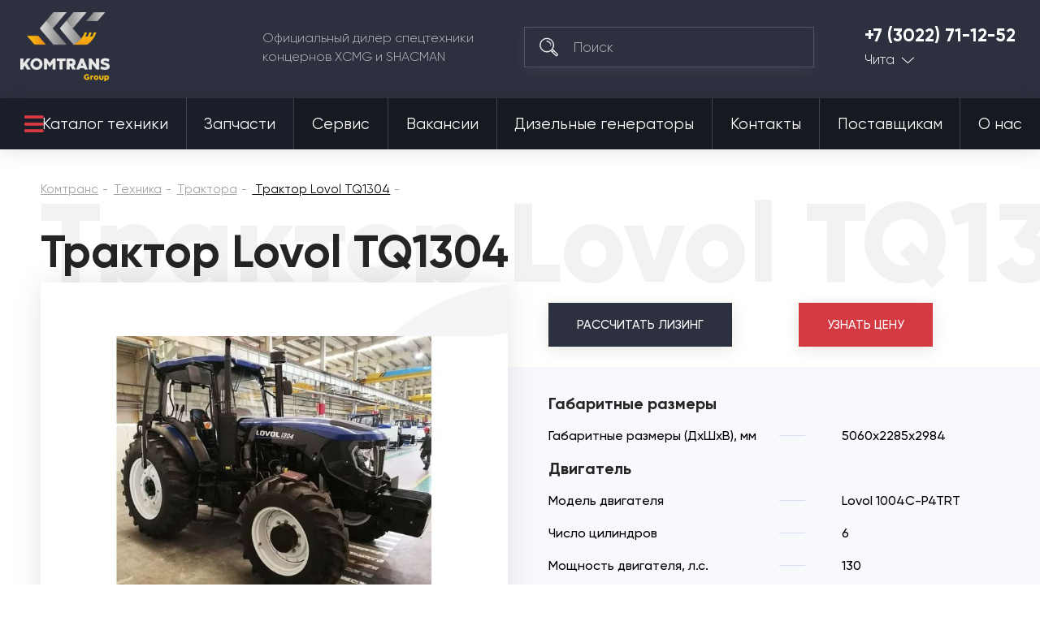

--- FILE ---
content_type: text/css
request_url: https://komtrans75.ru/design/themes/komtrans_it/styles/css/styles.css
body_size: 21416
content:
@charset "UTF-8";
/* http://meyerweb.com/eric/tools/css/reset/
   v2.0 | 20110126
   License: none (public domain)
*/
html, body, div, span, applet, object, iframe,
h1, h2, h3, h4, h5, h6, p, blockquote, pre,
a, abbr, acronym, address, big, cite, code,
del, dfn, em, img, ins, kbd, q, s, samp,
small, strike, strong, sub, sup, tt, var,
b, u, i, center,
dl, dt, dd, ol, ul, li,
fieldset, form, label, legend,
table, caption, tbody, tfoot, thead, tr, th, td,
article, aside, canvas, details, embed,
figure, figcaption, footer, header, hgroup,
menu, nav, output, ruby, section, summary,
time, mark, audio, video {
  margin: 0;
  padding: 0;
  border: 0;
  font-size: 100%;
  font: inherit;
  vertical-align: baseline;
}

/* HTML5 display-role reset for older browsers */
article, aside, details, figcaption, figure,
footer, header, hgroup, menu, nav, section {
  display: block;
}

body {
  line-height: 1;
}

.branches-map svg path.region.highlight {
    fill: #D43A42; /* Цвет подсветки */
}
.branches-map svg path.marker.white-fill {
    fill: #FFFFFF; /* Белая заливка маркера */
}
@media(max-width:1024px){
.price-d{
    display:none;
}
}

ol, ul {
  list-style: none;
}

strong {
    color: #252525;
}

blockquote, q {
  quotes: none;
}

blockquote:before, blockquote:after,
q:before, q:after {
  content: '';
  content: none;
}

table {
  border-collapse: collapse;
  border-spacing: 0;
}

input, select {
  vertical-align: middle;
  outline: none;
}

a {
  color: inherit;
}

img {
  display: block;
  max-width: 100%;
}

* {
  box-sizing: border-box;
}

html {
  font-size: 16px;
}

@media (max-width: 1934.99px) {
  html {
    font-size: 14px;
  }
}

@media (max-width: 1720px) {
  html {
    font-size: 12px;
  }
}

@media (max-width: 1500px) {
  html {
    font-size: 16px;
  }
}

@media (max-width: 1199px) {
  html {
    font-size: 14px;
  }
}

@media (max-width: 1100px) {
  html {
    font-size: 12px;
  }
}

@media (max-width: 991.98px) {
  html {
    font-size: 16px;
  }
}

body {
  font-family: 'Gilroy', sans-serif;
  background-color: #fffffd;
  color: #000;
}

p {
  font-weight: 300;
  font-size: 1rem;
  line-height: 2rem;
  color: #616161;
}

@media (max-width: 767.98px) {
  p {
    font-size: 0.9375rem;
    line-height: 1.875rem;
  }
}

h1 {
  font-weight: 800;
  font-size: 3.5rem;
  line-height: 4.6875rem;
  text-transform: uppercase;
}

@media (max-width: 767.98px) {
  h1 {
    font-size: 2.125rem;
    line-height: 3.125rem;
  }
}

h2 {
  font-weight: bold;
  font-size: 2.5625rem;
  line-height: 3.125rem;
}

@media (max-width: 767.98px) {
  h2 {
    font-size: 1.875rem;
    line-height: 2.8125rem;
  }
}

h3, .employees h3 {
  font-weight: bold;
  font-size: 2.375rem;
  line-height: 4.6875rem;
}

@media (max-width: 767.98px) {
  h3, .employees h3 {
    font-size: 1.875rem;
    line-height: 2.8125rem;
  }
}

.employees ul > li {
	list-style: none;
}

h4 {
  font-weight: bold;
  font-size: 2.125rem;
  line-height: 3.9375rem;
}

@media (max-width: 767.98px) {
  h4 {
    font-size: 1.625rem;
    line-height: 2.625rem;
  }
}

h5 {
  font-weight: bold;
  font-size: 1.25rem;
  line-height: 2.125rem;
}

time {
  font-size: 16px;
  line-height: 32px;
  color: #9E9E9E;
}

.wrapper {
  width: 100%;
  overflow: hidden;
}

.container {
  width: 100%;
  max-width: 105rem;
  padding: 0 0.9375rem;
  position: relative;
}

@media (max-width: 1500px) {
  .container {
    padding: 0 3.125rem;
  }
}

@media (max-width: 991.98px) {
  .container {
    padding: 0 1.5625rem;
  }
}

@media (max-width: 767.98px) {
  .container {
    padding: 0 1.25rem;
  }
}

@media (min-width: 768px) {
  .mob-visible {
    display: none !important;
  }
}

@media (max-width: 767px) {
  .desk-visible {
    display: none !important;
  }
}

.break {
  -ms-flex-preferred-size: 100%;
      flex-basis: 100%;
  height: 0;
}

.btn {
  display: -ms-inline-flexbox;
  display: inline-flex;
  -ms-flex-align: center;
      align-items: center;
  -ms-flex-pack: center;
      justify-content: center;
  background: #D43A42;
  box-shadow: 0 0.25rem 1.25rem rgba(0, 0, 0, 0.1);
  padding: 0 2.8125rem;
  height: 4rem;
  line-height: 4rem;
  color: #fff;
  text-transform: uppercase;
  font-weight: 500;
  font-size: 0.9375rem;
  cursor: pointer;
  outline: none;
  text-decoration: none;
  transition: all .3s;
}

.btn:hover {
  background-color: #171921;
}

.btn-secondary {
  background: #2D303E;
}

.btn-secondary:hover {
  background: #D1D1D1;
  box-shadow: none;
}

.btn-light {
  background: #F9F9F9;
  color: #000000;
}

.btn-light:hover {
  color: #fff;
  background-color: #171921;
}

.swiper-button-next, .swiper-button-prev {
  width: 4rem;
  height: 4rem;
  background: #E5E6EA;
  margin: 0;
  top: auto;
  right: auto;
  left: auto;
  position: relative;
  margin: 0 0.3125rem;
  outline: none;
  transition: all .3s;
}

@media (max-width: 991.98px) {
  .swiper-button-next, .swiper-button-prev {
    width: 2.875rem;
    height: 2.875rem;
  }
}

.swiper-button-next:after, .swiper-button-prev:after {
  content: "";
  display: block;
  width: 0.5625rem;
  height: 1.0625rem;
  background-repeat: no-repeat;
  background-size: contain;
  background-position: 50%;
}

.swiper-button-next:hover, .swiper-button-prev:hover {
  background-color: #171921;
}

.swiper-button-next:after {
  background-image: url("/design/themes/komtrans_it/media/assets/icons/chevron-swiper-next-dark.svg");
}

.swiper-button-next:hover:after {
  background-image: url("/design/themes/komtrans_it/media/assets/icons/chevron-swiper-next-white.svg");
}

.swiper-button-prev:after {
  background-image: url("/design/themes/komtrans_it/media/assets/icons/chevron-swiper-prev-dark.svg");
}

.swiper-button-prev:hover:after {
  background-image: url("/design/themes/komtrans_it/media/assets/icons/chevron-swiper-prev-white.svg");
}

.swiper-wrap {
  width: calc(100vw - (100vw - 103.125rem) / 2);
  box-shadow: 0 0 2.125rem rgba(0, 0, 0, 0.1);
}

@media (max-width: 1500px) {
  .swiper-wrap {
    width: auto;
    margin-right: -3.125rem;
  }
}

@media (max-width: 991.98px) {
  .swiper-wrap {
    margin: 0 -1.5625rem;
    box-shadow: none;
  }
}

@media (max-width: 767.98px) {
  .swiper-wrap {
    margin: 0 -1.25rem;
  }
}

.swiper-button-wrap {
  display: -ms-flexbox;
  display: flex;
  position: absolute;
  top: -5.9375rem;
  right: 0;
  padding: 0 1.5625rem;
}

@media (max-width: 991.98px) {
  .swiper-button-wrap {
    top: 0.9375rem;
  }
}

@media (max-width: 767.98px) {
  .swiper-button-wrap {
    padding: 0 0.625rem;
  }
}

.swiper-slide {
  height: auto;
  width: auto;
  margin-right: 1.875rem;
  box-shadow: 0 0 2.125rem rgba(0, 0, 0, 0.1);
  position: relative;
  z-index: 2;
    transition: all .5s;
  -webkit-transition: all .5s;
    -moz-transition: all .5s;
    -ms-transition: all .5s;
    -o-transition: all .5s;
}
.swiper-slide:hover {
    box-shadow: 0 0 2.125rem rgba(0, 0, 0, 0.3);
}
.about-advantages__item {
    box-shadow: unset !important;
}

@media (max-width: 991.98px) {
  .swiper-slide {
    margin-right: 0.9375rem;
    margin-left: 0.9375rem;
  }
}

@media (max-width: 575.98px) {
  .swiper-slide {
    width: 100%;
  }
}

.swiper-container-fade .swiper-slide {
  opacity: 1 !important;
}

.swiper-container-fade .swiper-slide:not(.swiper-slide-active) {
  opacity: 0 !important;
}

.swiper-container {
    overflow: visible !important;
}

@media (max-width: 767.98px) {
  .mob-swiper-button-center {
    margin: 0;
  }
  .mob-swiper-button-center .swiper-button-wrap {
    position: static;
  }
  .mob-swiper-button-center .swiper-button-prev,
  .mob-swiper-button-center .swiper-button-next {
    position: absolute;
    top: 50%;
    -webkit-transform: translateY(-50%);
            transform: translateY(-50%);
    margin: 0;
  }
  .mob-swiper-button-center .swiper-button-prev {
    left: -1.4375rem;
  }
  .mob-swiper-button-center .swiper-button-next {
    right: -1.4375rem;
  }
}

.swiper-pagination-bullet {
  background-color: #fff;
  opacity: 0.5;
  width: 12px;
  height: 12px;
}

.swiper-pagination-bullet-active {
  opacity: 1;
}

.swiper-container-horizontal > .swiper-pagination-bullets .swiper-pagination-bullet {
  margin: 0 8px;
}

.issue-leasing {
  padding-top: 1.5625rem;
}

.select2-container {
  outline: none;
}

.select2-container:focus {
  outline: none;
}

.select-wrap .select2-container {
  width: 100%;
}

.select2-container--default .select2-selection--single .select2-selection__rendered {
  line-height: 3.125rem;
  padding-right: 3.125rem;
  font-weight: 300;
  font-size: 1.0625rem;
  padding-left: 1.375rem;
}

.select2-container .select2-selection--single {
  height: 3.125rem;
  border-radius: 0;
  outline: none;
}

.select2-container--default .select2-selection--single .select2-selection__arrow {
  height: 3.125rem;
  width: 3.125rem;
  display: -ms-flexbox;
  display: flex;
  -ms-flex-align: center;
      align-items: center;
  -ms-flex-pack: center;
      justify-content: center;
}

.select2-container--default .select2-selection--single .select2-selection__arrow b {
  border: none;
  margin: 0;
  width: 1.0625rem;
  height: 0.5625rem;
  background: url("/design/themes/komtrans_it/media/assets/icons/chevron-down-dark.svg") no-repeat 50%/contain;
  -webkit-transform: translateY(-50%);
          transform: translateY(-50%);
  position: relative;
  top: auto;
  left: auto;
  -webkit-transform: translate(0);
          transform: translate(0);
}

.select2-container--default.select2-container--open .select2-selection--single .select2-selection__arrow b {
  border: none;
  -webkit-transform: rotate(180deg);
          transform: rotate(180deg);
}

.irs--flat {
  height: 45px;
  font-family: 'Gilroy', sans-serif;
}

.irs > .irs {
  height: 9px;
  cursor: pointer;
}

.irs--flat .irs-line {
  height: 13px;
  background: none;
  top: -2px;
}

.irs--flat .irs-line:before {
  content: "";
  width: 100%;
  height: 1px;
  background-color: #DADADA;
  position: absolute;
  top: 6px;
  left: 0px;
}

.irs--flat .irs-bar {
  height: 9px;
  background-color: #878FB3;
  border-radius: 0.1875rem;
  top: 0px;
  cursor: pointer;
}

.irs:hover .irs-bar {
  background-color: #D43A42;
}

.irs--flat .irs-handle {
  top: -5px;
  cursor: pointer;
}

.irs--flat .irs-handle > i:first-child {
  background: none;
}

.irs--flat .irs-handle.state_hover > i:first-child, .irs--flat .irs-handle:hover > i:first-child {
  background: none;
}

.irs--flat .irs-from, .irs--flat .irs-to, .irs--flat .irs-single {
  font-family: 'Gilroy', sans-serif;
  font-weight: 500;
  font-size: 16px;
  line-height: 16px;
  color: #000000;
  background: none;
  cursor: pointer;
}

.irs--flat .irs-from:before, .irs--flat .irs-to:before, .irs--flat .irs-single:before {
  display: none;
}

.irs-from, .irs-to, .irs-single {
  top: auto;
  bottom: -38px;
}

.checkbox-input {
  position: relative;
}

.checkbox-input label {
  display: inline-block;
  cursor: pointer;
  position: relative;
  padding-left: 2.8125rem;
  margin-right: 1.875rem;
  margin-bottom: 1.5625rem;
  font-weight: 500;
  font-size: 1rem;
  line-height: 2rem;
  color: #000000;
}

.checkbox-input label:before {
  content: "";
  display: inline-block;
  width: 1.5rem;
  height: 1.5rem;
  position: absolute;
  left: 0rem;
  top: 50%;
  -webkit-transform: translate(0, -50%);
          transform: translate(0, -50%);
  background: #F3F3F3;
}

.checkbox-input label:after {
  content: "";
  display: none;
  width: 0.5rem;
  height: 0.5rem;
  position: absolute;
  left: 0.5rem;
  top: 0.75rem;
  background-color: #878FB2;
}

.checkbox-input input[type=radio],
.checkbox-input input[type=checkbox] {
  display: none;
}

.checkbox-input button {
  width: 6.875rem;
  margin: 1.25rem auto;
  margin-top: 0.625rem;
  height: 1.875rem;
  cursor: pointer;
  outline: none;
  background-color: #c92f35;
  text-transform: uppercase;
  color: #fff;
  font-size: 0.875rem;
  border: none;
  display: block;
}

.checkbox-input input[type=radio]:checked + label:after {
  display: block;
}

.checkbox-input input[type=checkbox]:checked + label:after {
  border-radius: 0;
  display: block;
}

.radio-input label:before {
  border-radius: 50%;
}

.radio-input label:after {
  border-radius: 50%;
}

@media (max-width: 991.98px) {
  .first-block-offset {
    padding-top: 3.75rem;
  }
}

@media (max-width: 767.98px) {
  .first-block-offset {
    padding-top: 1.25rem;
  }
}

.icon {
  display: block;
  background-repeat: no-repeat;
  background-position: 50%;
  background-size: contain;
  -ms-flex-negative: 0;
      flex-shrink: 0;
}

.ig-icon {
  width: 1.3125rem;
  height: 1.3125rem;
  background-image: url("/design/themes/komtrans_it/media/assets/icons/ig.svg");
}

.vk-icon {
  width: 1.3125rem;
  height: 1.3125rem;
  background-image: url("/design/themes/komtrans_it/media/assets/icons/vk.svg");
}

.fb-icon {
  width: 1.3125rem;
  height: 1.3125rem;
  background-image: url("/design/themes/komtrans_it/media/assets/icons/fb.svg");
}

.time-light-icon {
  width: 1.1875rem;
  height: 1.1875rem;
  background-image: url("/design/themes/komtrans_it/media/assets/icons/time-light.svg");
}

.mail-light-icon {
  width: 1.1875rem;
  height: 1.1875rem;
  background-image: url("/design/themes/komtrans_it/media/assets/icons/mail-light.svg");
}

.location-light-icon {
  width: 1.25rem;
  height: 1.25rem;
  background-image: url("/design/themes/komtrans_it/media/assets/icons/location-light.svg");
}

.equipment-icon {
  width: 2.5rem;
  height: 2.4375rem;
  background-image: url("/design/themes/komtrans_it/media/assets/icons/equipment-white.svg");
}

.locations-icon {
  width: 2.375rem;
  height: 2.375rem;
  background-image: url("/design/themes/komtrans_it/media/assets/icons/locations-white.svg");
}

.header-wrap {
  position: relative;
  z-index: 50;
}

@media (max-width: 1500px) {
  .header-wrap .container {
    padding-left: 0;
    padding-right: 0;
  }
}

.header-wrap-absolute {
  position: relative;
  width: 100%;
  z-index: 10;
}
.homepage .header-wrap-absolute,
.categoriespage .header-wrap-absolute
{
  position: absolute;
  top: 0;
  left: 0;
}

@media (max-width: 1500px) {
	.header-wrap-absolute,
	.homepage .header-wrap-absolute,
	.categoriespage .header-wrap-absolute
	{
		position: relative;
		top: auto;
	}
}

.header-main {
  background: #2D303E;
  padding: 0.9375rem 2.5rem 1.3125rem;
}

@media (max-width: 1500px) {
  .header-main {
    padding-left: 1.5625rem;
    padding-right: 1.5625rem;
  }
}

@media (max-width: 991.98px) {
  .header-main {
    padding-bottom: 2.5rem;
    padding-top: 1.25rem;
  }
}

.header-main__cover {
  display: -ms-flexbox !important;
  display: flex !important;
  -ms-flex-align: center;
      align-items: center;
  -ms-flex-pack: justify;
      justify-content: space-between;
}

@media (max-width: 767.98px) {
  .header-main__cover {
    -ms-flex-flow: column;
        flex-flow: column;
    -ms-flex-align: start;
        align-items: flex-start;
  }
}

.header-main__desc {
  font-weight: 300;
  font-size: 1rem;
  line-height: 1.4375rem;
  color: #B8BBC4;
}

@media (max-width: 991.98px) {
  .header-main__desc {
    display: none;
  }
}

@media (max-width: 767.98px) {
  .header-main .logo {
    -ms-flex-order: 3;
        order: 3;
  }
}

.logo {
  max-width: 14.75rem;
  width: 100%;
  display: block;
  min-height: 1px;
  -ms-flex-negative: 0;
      flex-shrink: 0;
}

@media (max-width: 991.98px) {
  .logo {
    max-width: 14.125rem;
  }
}

.logo img {
  width: 100%;
}

.search {
  width: 41.3%;
  position: relative;
}

@media (max-width: 1500px) {
  .search {
    width: 29%;
  }
}

@media (max-width: 991.98px) {
  .search {
    position: absolute;
    bottom: -1.5625rem;
    left: 1.25rem;
    z-index: 3;
    width: calc(100% - 2.5rem);
  }
}

.search:before {
  content: "";
  display: block;
  width: 1.5rem;
  height: 1.5rem;
  position: absolute;
  top: 50%;
  -webkit-transform: translateY(-50%);
          transform: translateY(-50%);
  left: 1.125rem;
  background: url("/design/themes/komtrans_it/media/assets/icons/serach-white.svg") no-repeat 50%/contain;
}

.search input {
  font-family: 'Gilroy', sans-serif;
  background: #2D303E;
  border: 1px solid #515668;
  box-sizing: border-box;
  box-shadow: 0 0.3125rem 1.25rem rgba(255, 255, 255, 0.05);
  padding-left: 3.75rem;
  padding-right: 1.875rem;
  height: 3.125rem;
  width: 100%;
  font-family: 'Gilroy', sans-serif;
  font-weight: 300;
  font-size: 1.0625rem;
  line-height: 1.4375rem;
  color: #B8BBC4;
}

.search input::-webkit-input-placeholder {
  color: #B8BBC4;
  opacity: 1;
}

.search input::-moz-placeholder {
  color: #B8BBC4;
  opacity: 1;
}

.search input:-ms-input-placeholder {
  color: #B8BBC4;
  opacity: 1;
}

.search input::-ms-input-placeholder {
  color: #B8BBC4;
  opacity: 1;
}

.search input::placeholder {
  color: #B8BBC4;
  opacity: 1;
}

.tel-city {
  margin-right: 1.5625rem;
  position: relative;
  min-height: 1px;
}

@media (max-width: 1500px) {
  .tel-city {
    margin-right: 0.3125rem;
  }
}

@media (max-width: 767.98px) {
  .tel-city {
    -ms-flex-order: 1;
        order: 1;
    margin-bottom: 0.9375rem;
    padding-right: 1.875rem;
    margin-right: 0;
  }
}

.tel-city > a {
  display: inline-block;
  position: relative;
  text-decoration: none;
  padding-left: 2.5rem;
  margin-bottom: 0.625rem;
}

@media (max-width: 1500px) {
  .tel-city > a {
    padding-left: 0;
  }
}

@media (max-width: 767.98px) {
  .tel-city > a {
    padding-left: 1.875rem;
    margin-bottom: 0;
  }
}

.tel-city > a:before {
  content: "";
  display: block;
  width: 1.5rem;
  height: 1.5rem;
  position: absolute;
  top: 50%;
  -webkit-transform: translateY(-50%);
          transform: translateY(-50%);
  left: 0;
  background: url("/design/themes/komtrans_it/media/assets/icons/tel-white.svg") no-repeat 50%/contain;
}

@media (max-width: 1500px) {
  .tel-city > a:before {
    display: none;
  }
}

@media (max-width: 767.98px) {
  .tel-city > a:before {
    display: block;
    top: 50%;
  }
}

.tel-city > a img {
  max-width: 10.6875rem;
  width: 100%;
}

@media (max-width: 767.98px) {
  .tel-city > a img {
    max-width: 8.75rem;
  }
}

.tel-city__dropdown {
  padding-left: 2.5rem;
  position: relative;
}

@media (max-width: 1500px) {
  .tel-city__dropdown {
    padding-left: 0;
  }
}

@media (max-width: 767.98px) {
  .tel-city__dropdown {
    position: absolute;
    right: 0;
    top: 0;
    width: 1.0625rem;
    height: 0.9375rem;
  }
}

.tel-city__dropdown a {
  font-weight: 300;
  font-size: 1.0625rem;
  line-height: 1;
  color: #FFFFFF;
  position: relative;
  padding-right: 1.5625rem;
  text-decoration: none;
  display: inline-block;
}

@media (max-width: 767.98px) {
  .tel-city__dropdown a {
    width: 100%;
    height: 100%;
    padding-right: 0;
  }
}

@media (max-width: 767.98px) {
  .tel-city__dropdown a span {
    display: none;
  }
}

.tel-city__dropdown > a:after {
  content: "";
  display: block;
  width: 1.0625rem;
  height: 0.5625rem;
  position: absolute;
  top: 0.3125rem;
  right: 0;
  background: url("/design/themes/komtrans_it/media/assets/icons/chevron-down-white.svg") no-repeat 50%/contain;
}

@media (max-width: 767.98px) {
  .tel-city__dropdown > a:after {
    top: 50%;
    right: auto;
    left: 50%;
    -webkit-transform: translate(-50%, -50%);
            transform: translate(-50%, -50%);
  }
}

.tel-city__dropdown ul {
  display: none;
  position: absolute;
  bottom: 0;
  -webkit-transform: translateY(100%);
          transform: translateY(100%);
  right: 0;
  padding: 0.9375rem 0;
  background: #2D303E;
  padding-left: 2.5rem;
  width: 100%;
  min-width: 12.5rem;
  z-index: 10;
  max-height: 13.75rem;
  overflow: auto;
}

@media (max-width: 767.98px) {
  .tel-city__dropdown ul {
    bottom: -10px;
    right: -25px;
  }
}

.tel-city__dropdown ul li a {
  display: block;
  padding: 0.625rem 0;
}

.tel-city__dropdown ul li a:hover {
  text-decoration: underline;
}

.tel-city.open .tel-city__dropdown ul {
  display: block;
}

.tel-city.open .tel-city__dropdown > a:after {
  -webkit-transform: rotate(-180deg);
          transform: rotate(-180deg);
}

@media (max-width: 767.98px) {
  .tel-city.open .tel-city__dropdown > a:after {
    -webkit-transform: rotate(-180deg) translate(50%, 50%);
            transform: rotate(-180deg) translate(50%, 50%);
  }
}

.header-nav {
  background: #171921;
  box-shadow: 0 0.25rem 1.25rem rgba(0, 0, 0, 0.1);
  height: 3.9375rem;
}

@media (max-width: 991.98px) {
  .header-nav {
    display: none;
  }
}

.header-nav__cover {
  display: -ms-flexbox;
  display: flex;
  -ms-flex-align: center;
      align-items: center;
  -ms-flex-pack: justify;
      justify-content: space-between;
}

.catalog-btn {
  display: -ms-flexbox;
  display: flex;
  -ms-flex-align: center;
      align-items: center;
  -ms-flex-pack: center;
      justify-content: center;
  height: 3.9375rem;
  padding: 0 3.75rem;
  font-size: 1.1875rem;
  line-height: 1.75rem;
  color: #FFFFFF;
  text-decoration: none;
  background: #1B1D29;
  transition: all .2s;
  white-space: nowrap;
  -ms-flex-negative: 0;
      flex-shrink: 0;
}

@media (max-width: 1500px) {
  .catalog-btn {
    padding-left: 1.875rem;
 padding-right: 0;
  /*  padding-right: 2.5rem; */
  }
}

@media (max-width: 1500px) {
  .catalog-btn > span {
    display: none;
  }
}

.catalog-btn .hamburger {
  margin-right: 1.5625rem;
}

.catalog-btn:hover {
  background: #D43A42;
}

.catalog-btn:hover > div > div {
  background-color: #fff;
}
.catalog-btn a{
    position: relative;
    z-index: 2;
}
.catalog-btn::before {
    position: absolute;
    font-weight: 600;
    z-index: 1;
    content: "\f0c9";
    font-family: "Font Awesome 5 Free";
    font-size: 27px;
    color: #d33a42;
    margin-top: 17px;
}
.catalog-btn:hover::before {
    color: #fff;
}
.catalog-btn::before(2) {
    position: absolute;
    font-weight: 600;
    z-index: 9999;
    content: "\f0c9";
    font-family: "Font Awesome 5 Free";
    font-size: 29px;
    color: #d33a42;
    margin-top: 15px;
    margin-left: 3px;
}
.hamburger {
  width: 1.5625rem;
  height: 1rem;
  display: -ms-flexbox;
  display: flex;
  -ms-flex-flow: column;
      flex-flow: column;
  -ms-flex-pack: justify;
      justify-content: space-between;
}

.hamburger > div {
  display: block;
  width: 100%;
  height: 2px;
  background: #000;
  transition: all .2s;
  background: #D43A42;
  box-shadow: 0 0.25rem 1.25rem rgba(0, 0, 0, 0.1);
}

.close-menu .hamburger div {
  position: relative;
}

.close-menu .hamburger div:nth-child(2) {
  opacity: 0;
}

.close-menu .hamburger div:nth-child(1) {
  -webkit-transform: rotate(45deg);
          transform: rotate(45deg);
  top: calc(50% - 1px);
}

.close-menu .hamburger div:nth-child(3) {
  -webkit-transform: rotate(-45deg);
          transform: rotate(-45deg);
  bottom: calc(50% - 1px);
}

nav {
  -ms-flex-positive: 1;
      flex-grow: 1;
}

nav ul.ty-menu__items, nav.js-footer-mob-menu ul {
  display: -ms-flexbox;
  display: flex;
  -ms-flex-align: center;
      align-items: center;
  width: 100%;
  background: #171921;
}

nav ul.ty-menu__items li.ty-menu__item, nav.js-footer-mob-menu ul li{
 /* padding-top: 0.75rem;
  padding-bottom: 0.5625rem; */

  height: 3.9375rem;
  -ms-flex-positive: 1;
      flex-grow: 1;
  transition: all .2s;
}
nav.js-footer-mob-menu ul li{
 background: #2D303E !important;
}
nav.js-footer-mob-menu ul li:hover{
 background: #D43A42 !important;
}
nav ul.ty-menu__items li.ty-menu__item:hover, nav.js-footer-mob-menu ul li{
  background: #D43A42;
}
nav ul.ty-menu__items li.ty-menu__item:hover a {
  border-right-color: #D43A42;
   background: #D43A42;
}
nav.js-footer-mob-menu ul li:hover a {
	 border-right-color: #D43A42;
}
nav ul.ty-menu__items li.catalog-btn:hover a{
	background: rgba(255,255,255,0);
}
ul.ty-menu__submenu-items{
	background: rgb(23, 25, 33);
}
nav ul.ty-menu__items li.ty-menu__item:last-child a, nav.js-footer-mob-menu ul li:last-child {
  border-right: none;
}

nav ul.ty-menu__items li.ty-menu__item a, nav.js-footer-mob-menu ul li a{
  display: inline-block;
  height: 100%;
  display: -ms-flexbox;
  display: flex;
  -ms-flex-align: center;
      align-items: center;
  -ms-flex-pack: center;
      justify-content: center;
  border-right: 1px solid #3E4151;
  font-size: 1.1875rem;
  line-height: 1.75rem;
  color: #FFFFFF;
  text-decoration: none;
  transition: all .2s;
}

nav ul.ty-menu__items li.ty-menu__item a:hover, nav.js-footer-mob-menu ul li a:hover {
  border-right-color: #D43A42;
}

.mob-menu-btn {
  display: block;
  width: 1.5625rem;
  height: 1rem;
}
/* fixing */
nav ul.ty-menu__items:before, nav ul.ty-menu__items:after{
	content: none;
	display: none;
}
.catalog-btn li.ty-menu__submenu-item{
	background: #171921;
}
nav ul.ty-menu__items li.ty-menu__item:hover .ty-menu__submenu{
	background: #171921;
}
nav ul.ty-menu__items li.ty-menu__item:hover .ty-menu__submenu li.ty-menu__submenu-item a.ty-menu__submenu-link{
	justify-content: left;
	text-align:left;
	background: #171921;
	padding: 3px 0 3px 12px;
	border: 1px solid #171921;
}
nav ul.ty-menu__items li.ty-menu__item:hover .ty-menu__submenu li.ty-menu__submenu-item a.ty-menu__submenu-link:hover{
	border-left: 1px solid #D43A42;
	border-bottom: 1px solid #D43A42;
}


.ty-menu__submenu-item-header a:hover{
	border-left: 1px solid #D43A42;
	border-bottom: 1px solid #D43A42;

}



/* /fixing */
@media (min-width: 992px) {
  .mob-menu-btn {
    display: none;
  }
}

@media (max-width: 767.98px) {
  .mob-menu-btn {
    position: absolute;
    right: 1.25rem;
    top: 1.25rem;
  }
}

.mob-menu-btn > div {
  margin-right: 1.5625rem;
  width: 1.5625rem;
  height: 1rem;
  display: -ms-flexbox;
  display: flex;
  -ms-flex-flow: column;
      flex-flow: column;
  -ms-flex-pack: justify;
      justify-content: space-between;
}

.mob-menu-btn > div > div {
  display: block;
  width: 100%;
  height: 2px;
  background: #000;
  transition: all .2s;
  background: #D43A42;
  box-shadow: 0 0.25rem 1.25rem rgba(0, 0, 0, 0.1);
}

.mob-menu {
  position: absolute;
  top: 0;
  left: 0;
  padding: 1.5625rem;
  padding-top: 3.75rem;
  background: #FFFFFF;
  box-shadow: 0 0 2.125rem rgba(0, 0, 0, 0.1);
  z-index: 5;
  width: 100%;
  display: none;
}

.mob-menu.show {
  display: block;
}

@media (max-width: 767.98px) {
  .mob-menu {
    padding: 1.25rem;
    padding-top: 3.125rem;
  }
}

.mob-menu__close {
  display: block;
  width: 1.1875rem;
  height: 1.1875rem;
  position: absolute;
  right: 1.5625rem;
  top: 1.5625rem;
  background: url("/design/themes/komtrans_it/media/assets/icons/cross.svg") no-repeat 50%/contain;
}

@media (max-width: 767.98px) {
  .mob-menu__close {
    right: 1.25rem;
    top: 1.25rem;
  }
}

.mob-menu__dropdown {
  position: relative;
}

.mob-menu__dropdown:after {
  content: "";
  display: block;
  width: 1.0625rem;
  height: 0.5625rem;
  background: url("/design/themes/komtrans_it/media/assets/icons/chevron-down-dark.svg") no-repeat 50%;
  position: absolute;
  right: 0;
  top: 1.3125rem;
}

.mob-menu__dropdown > ul {
  display: none;
  padding-left: 1.5625rem;
}

@media (max-width: 767.98px) {
  .mob-menu__dropdown > ul {
    padding-left: 1.25rem;
  }
}

.mob-menu__dropdown.open:after {
  -webkit-transform: rotate(180deg);
          transform: rotate(180deg);
}

.mob-menu__dropdown.open > ul {
  display: block;
}

.mob-menu ul li a {
  font-size: 1.1875rem;
  line-height: 1.75rem;
  -webkit-text-decoration-line: underline;
          text-decoration-line: underline;
  color: #000000;
  padding: 0.6875rem 0;
  display: block;
}

.mob-menu > ul > li {
  border-bottom: 1px solid #E3E3E3;
  box-shadow: 0 0.3125rem 1.25rem rgba(255, 255, 255, 0.05);
}

.mob-menu > ul > li:last-child {
  border-bottom: none;
}

.mob-menu > ul > li > ul > li > a {
  color: #D43A42;
  text-decoration: none;
}

.main {
  display: block;
}

.breadcrumb {
  margin: 2.1875rem 0;
}

@media (max-width: 1500px) {
  .breadcrumb {
    margin-bottom: 1.5625rem;
  }
}

@media (max-width: 991.98px) {
  .breadcrumb {
    display: none;
  }
}

.breadcrumb li {
  display: inline;
}

.breadcrumb li a {
  font-size: 0.9375rem;
  line-height: 1.8125rem;
  -webkit-text-decoration-line: underline;
          text-decoration-line: underline;
  color: #A4A4A4;
}

.breadcrumb li:after {
  content: "-";
  padding: 0 0.3125rem;
  font-size: 0.9375rem;
  line-height: 1.8125rem;
  -webkit-text-decoration-line: underline;
          text-decoration-line: underline;
  color: #A4A4A4;
  text-decoration: none;
  padding-right: 0.125rem;
}

.breadcrumb li:last-child a {
  color: #000000;
}

.breadcrumb li:last-child:after {
  content: "";
}

.section-title {
  padding-bottom: 1.875rem;
  position: relative;
}

@media (max-width: 1500px) {
  .section-title {
    padding-bottom: 1.5625rem;
  }
}

@media (max-width: 767.98px) {
  .section-title {
    margin-top: 1.5625rem;
    padding-bottom: 1.25rem;
  }
}

.section-title h2 {
  position: relative;
  z-index: 2;
}

.section-title__back {
  font-weight: 800;
  font-size: 10.125rem;
  line-height: 4.8125rem;
  color: #000000;
  opacity: 0.05;
  position: absolute;
  bottom: 18%;
  left: 0;
  white-space: nowrap;
  pointer-events: none;
}

@media (max-width: 1500px) {
  .section-title__back {
    font-size: 8.625rem;
    bottom: 13%;
  }
}

@media (max-width: 991.98px) {
  .section-title__back {
    font-size: 6.25rem;
  }
}

@media (max-width: 767.98px) {
  .section-title__back {
    font-size: 3.9375rem;
    bottom: -12%;
  }
}

@media (max-width: 1500px) {
  .section-title__back .hide-1 {
    display: none;
  }
}

@media (max-width: 991.98px) {
  .section-title__back .hide-2 {
    display: none;
  }
}

.section-title-outside {
  position: absolute;
  z-index: 10;
  -webkit-transform: rotate(-90deg);
          transform: rotate(-90deg);
  left: -21.875rem;
  top: 22.5rem;
}

.section-title-outside__cover {
  display: -ms-flexbox;
  display: flex;
  -ms-flex-pack: end;
      justify-content: flex-end;
  -ms-flex-align: end;
      align-items: flex-end;
  width: 37.5rem;
}

.section-title-outside h2 {
  font-weight: bold;
  font-size: 3.5rem;
  line-height: 4.6875rem;
  color: #ECECEC;
  white-space: nowrap;
}

.section-title-outside .title-num {
  margin-right: 2rem;
}

.title-num {
  display: -ms-flexbox;
  display: flex;
  -ms-flex-align: center;
      align-items: center;
}

.title-num__number {
  font-size: 3.125rem;
}

.title-num__number-small {
  font-size: 1rem;
  padding-left: 0.5rem;
  padding-bottom: 1.5625rem;
  opacity: 0.4;
}

.title-num__lines {
  display: -ms-flexbox;
  display: flex;
  -ms-flex-align: end;
      align-items: flex-end;
  position: relative;
  top: -1.25rem;
}

.title-num__line {
  display: inline-block;
  width: 1px;
  height: 2.625rem;
  margin-right: 0.6875rem;
  background-color: #000;
}

.title-num__line.long {
  height: 4.8125rem;
}

.swiper-wrap {
  position: relative;
}

.footer-nav {
  background: #2d303e !important;
  box-shadow: 0rem 0.25rem 1.25rem rgba(0, 0, 0, 0.1);
}

@media (max-width: 991.98px) {
  .footer-nav {
    padding: 0.9375rem 0;
  }
}

@media (max-width: 767.98px) {
  .footer-nav {
    padding-bottom: 1.5625rem;
  }
}

.footer-nav__cover {
  display: -ms-flexbox !important;
  display: flex !important;
  -ms-flex-align: center !important;
      align-items: center !important;
  -ms-flex-pack: justify !important;
      justify-content: space-between !important;
}

@media (max-width: 991.98px) {
  .footer-nav__cover {
    -ms-flex-wrap: wrap;
        flex-wrap: wrap;
  }
}

.footer-nav__cover .break {
  -ms-flex-order: 3;
      order: 3;
}

@media (min-width: 768px) {
  .footer-nav__cover .break {
    display: none;
  }
}

.footer-nav nav {
  width: 60.4%;
  -ms-flex-positive: 0;
      flex-grow: 0;
}

@media (max-width: 1500px) {
  .footer-nav nav {
    width: 76%;
  }
}

@media (max-width: 991.98px) {
  .footer-nav nav {
    display: none;
    width: 100%;
    -ms-flex-order: 5;
        order: 5;
    padding-top: 0.9375rem;
  }
}

.footer-nav nav.show {
  display: block;
}

@media (max-width: 991.98px) {
  .footer-nav nav ul {
    display: -ms-flexbox;
    display: flex;
    -ms-flex-wrap: wrap;
        flex-wrap: wrap;
  }
}

.footer-nav nav ul li {
  height: 6.25rem;
  padding-top: 1.9375rem;
  padding-bottom: 1.625rem;
}

@media (max-width: 991.98px) {
  .footer-nav nav ul li {
    height: 3.125rem;
    width: 33.333%;
  }
}

@media (max-width: 767.98px) {
  .footer-nav nav ul li {
    width: 50%;
  }
}

@media (max-width: 575.98px) {
  .footer-nav nav ul li {
    width: 100%;
  }
}

.footer-nav .logo {
  max-width: 14.1875rem;
  width: 100%;
  display: block;
}

@media (max-width: 767.98px) {
  .footer-nav .logo {
    -ms-flex-order: 4;
        order: 4;
  }
}

.footer-nav .logo img {
  position: relative;
  left: -0.3125rem;
}

@media (max-width: 1500px) {
  .footer-nav .socials {
    display: none;
  }
}

@media (max-width: 991.98px) {
  .footer-nav .socials {
    display: -ms-flexbox;
    display: flex;
    margin: 0;
  }
}

@media (max-width: 767.98px) {
  .footer-nav .socials {
    -ms-flex-order: 1;
        order: 1;
    margin-bottom: 0.9375rem;
  }
}

@media (max-width: 767.98px) {
  .footer-nav .socials li {
    margin: 0;
    margin-right: 1.25rem;
  }
}

.footer-nav__tel {
  display: block;
  -ms-flex-negative: 0;
      flex-shrink: 0;
}

@media (min-width: 992px) {
  .footer-nav__tel {
    display: none;
  }
}

@media (max-width: 767.98px) {
  .footer-nav__tel {
    -ms-flex-order: 2;
        order: 2;
    margin-bottom: 0.9375rem;
  }
}

.footer-nav__tel img {
  width: 9.625rem;
}

.footer-nav__btn {
  display: block;
  -ms-flex-order: 5;
      order: 5;
  margin-top: 0.625rem;
}

@media (min-width: 992px) {
  .footer-nav__btn {
    display: none;
  }
}

.socials {
  display: -ms-flexbox;
  display: flex;
  margin-right: auto;
  margin-left: 3.125rem;
  padding-top: 0.625rem;
}

@media (max-width: 991.98px) {
  .socials {
    padding-top: 0;
  }
}

.socials li {
  margin: 0.9375rem;
}

.socials li a {
  display: block;
}

.socials li a:hover {
  opacity: 0.85;
}

.footer-main {
  background: #1C1F2D;
  box-shadow: 0rem 0.25rem 1.25rem rgba(0, 0, 0, 0.1);
}

.footer-main__cover {
  display: -ms-flexbox !important;
  display: flex !important;
  -ms-flex-pack: justify !important;
      justify-content: space-between !important;
  padding-top: 2.625rem !important;
  padding-bottom: 2.5rem !important;
}

@media (max-width: 767.98px) {
  .footer-main__cover {
    padding-top: 1.875rem;
    padding-bottom: 0.625rem;
    -ms-flex-wrap: wrap;
        flex-wrap: wrap;
    -ms-flex-flow: column;
        flex-flow: column;
  }
}

.footer-main__nav-col {
  position: relative;
  -ms-flex-positive: 1;
      flex-grow: 1;
  display: -ms-flexbox;
  display: flex;
  -ms-flex-pack: center;
      justify-content: center;
}

@media (max-width: 1500px) {
  .footer-main__nav-col {
    width: 37%;
  }
}

@media (max-width: 991.98px) {
  .footer-main__nav-col {
    width: 33.333%;
    padding-left: 1.25rem;
    padding-right: 1.25rem;
    -ms-flex-pack: start;
        justify-content: flex-start;
  }
}

@media (max-width: 767.98px) {
  .footer-main__nav-col {
    display: none;
    margin-bottom: 0;
    width: 100%;
    padding-left: 0;
    padding-right: 0;
  }
}

.footer-main__nav-col:first-child {
  -ms-flex-pack: start;
      justify-content: flex-start;
}

@media (max-width: 1500px) {
  .footer-main__nav-col:first-child {
    width: 26%;
  }
}

@media (max-width: 991.98px) {
  .footer-main__nav-col:first-child {
    width: 33.333%;
    padding-left: 0;
  }
}

@media (max-width: 767.98px) {
  .footer-main__nav-col:first-child {
    display: block;
    width: 100%;
  }
}

@media (max-width: 767.98px) {
  .footer-main__nav-col:first-child ul li {
    display: none;
  }
}

.footer-main__nav-col:first-child ul li:first-child {
  position: relative;
}

@media (max-width: 767.98px) {
  .footer-main__nav-col:first-child ul li:first-child {
    display: block;
  }
}

.footer-main__nav-col:first-child ul li:first-child a:after {
  content: "";
  display: none;
  width: 1.0625rem;
  height: 0.5625rem;
  position: absolute;
  top: 0.3125rem;
  right: 0;
  background: url("/design/themes/komtrans_it/media/assets/icons/chevron-down-white.svg") no-repeat 50%/contain;
}

@media (max-width: 767.98px) {
  .footer-main__nav-col:first-child ul li:first-child a:after {
    display: block;
  }
}

@media (max-width: 767.98px) {
  .footer-main__nav-col:first-child ul li a {
    width: 100%;
    display: block;
  }
}

@media (max-width: 991.98px) {
  .footer-main__nav-col:nth-child(3) {
    padding-right: 0;
  }
}

@media (max-width: 1500px) {
  .footer-main__nav-col:nth-child(3):after {
    display: none;
  }
}

@media (max-width: 1500px) {
  .footer-main__nav-col:last-child {
    display: none;
  }
}

.footer-main__nav-col:after {
  content: "";
  display: block;
  width: 0.0625rem;
  height: 13.875rem;
  background-color: #2D303E;
  position: absolute;
  right: 0;
  top: 0;
}

@media (max-width: 767.98px) {
  .footer-main__nav-col:after {
    display: none;
  }
}

.footer-main__nav-col ul li {
  margin-bottom: 1.375rem;
}

.footer-main__nav-col ul li:last-child {
  margin-bottom: 0;
}

.footer-main__nav-col ul li a {
  font-size: 1.0625rem;
  line-height: 1.25rem;
  -webkit-text-decoration-line: underline;
          text-decoration-line: underline;
  text-transform: capitalize;
  color: #FFFFFF;
}

.footer-main__nav-col.show-mob-nav {
  display: block;
  margin-bottom: 2.5rem;
}

.footer-main__nav-col.show-mob-nav li {
  display: block !important;
}

.footer-main__nav-col.show-mob-nav li:first-child a:after {
  -webkit-transform: rotate(-180deg);
          transform: rotate(-180deg);
}

.footer-main__map-wrap {
  position: relative;
}

@media (max-width: 767.98px) {
  .footer-main__map-wrap {
    margin: 0 -1.25rem;
  }
}

.footer-main__map-wrap .map-inside {
  position: absolute;
  left: 2.5rem;
  bottom: 2.5rem;
  z-index: 5;
}

@media (max-width: 767.98px) {
  .footer-main__map-wrap .map-inside {
    position: relative;
    left: auto;
    bottom: auto;
    max-width: 100%;
  }
}

.footer-main__map-wrap .socials {
  display: none;
  background: #2D303E;
  position: absolute;
  right: 0;
  bottom: 0;
  z-index: 2;
}

@media (max-width: 1500px) {
  .footer-main__map-wrap .socials {
    display: -ms-flexbox;
    display: flex;
    margin-left: 0;
    padding: 0.5rem 0.9375rem;
  }
}

@media (max-width: 991.98px) {
  .footer-main__map-wrap .socials {
    display: none;
  }
}

.footer-main__bottom {
  display: -ms-flexbox !important;
  display: flex !important;
  -ms-flex-pack: justify !important;
      justify-content: space-between !important;
  margin-top: 0.625rem;
  padding: 2.1875rem 0;
}

@media (max-width: 767.98px) {
  .footer-main__bottom {
    -ms-flex-flow: column;
        flex-flow: column;
    padding: 1.25rem 0;
  }
}

.footer-main__bottom p {
  color: #9D9FA5;
}

@media (max-width: 1500px) {
  .footer-main__bottom p {
    font-size: 0.9375rem;
    line-height: 1.4375rem;
  }
}

@media (max-width: 767.98px) {
  .footer-main__bottom p {
    margin-bottom: 1.125rem;
  }
}

.footer-main__bottom p a {
  color: #9D9FA5;
  text-decoration: underline;
}

.map {
  height: 24.6875rem;
  width: 100%;
  position: relative;
  background: #fffef7;
}

.map-inside {
  max-width: 23.4375rem;
  width: 100%;
  background-color: #fff;
  padding: 1.875rem 2.5rem;
  box-shadow: 0px 0px 34px rgba(0, 0, 0, 0.1);
  transition: all .5s;
  -webkit-transition: all .5s;
    -moz-transition: all .5s;
    -ms-transition: all .5s;
    -o-transition: all .5s;
}
.map-inside:hover {
    box-shadow: 0px 0px 34px rgba(0, 0, 0, 0.2) !important;
}
@media (max-width: 767.98px) {
  .map-inside {
    padding: 1.875rem 1.25rem;
  }
}

.map-inside h4 {
  font-weight: bold;
  font-size: 1.5rem;
  line-height: 2rem;
  color: #000000;
  display: inline-block;
  position: relative;
  padding-right: 2.25rem;
  margin-bottom: 0.625rem;
}

.map-inside h4:after {
  content: "";
  display: block;
  width: 1.0625rem;
  height: 0.5625rem;
  position: absolute;
  top: 0.8125rem;
  right: 0;
  background: url("/design/themes/komtrans_it/media/assets/icons/chevron-down-dark.svg") no-repeat 50%/contain;
}

.map-inside ul li {
  font-weight: 500;
  font-size: 1rem;
  line-height: 2rem;
  display: -ms-flexbox;
  display: flex;
  -ms-flex-align: center;
      align-items: center;
  padding-left: 2.25rem;
  position: relative;
}

.map-inside ul li i {
  position: absolute;
  top: 0.5rem;
  left: 0;
}

.map-inside ul li a {
  color: #000;
  text-decoration: none;
}

.map-inside ul li a:hover {
  text-decoration: underline;
}

.map-inside hr {
  margin: 1.125rem 0;
  border: none;
  border-top: 0.0625rem solid #E8E8E8;
}

.map-inside__drop-down {
  position: relative;
}

.map-inside__drop-down h4 {
  cursor: pointer;
}

.map-inside__drop-down ul {
  display: none;
  position: absolute;
  top: 100%;
  left: 0;
  width: 100%;
  min-width: 12.5rem;
  max-height: 11.5625rem;
  overflow: auto;
  background-color: #fff;
  z-index: 2;
}

.map-inside__drop-down ul li {
  padding-left: 0;
}

.map-inside.open .map-inside__drop-down ul {
  display: block;
}

.map-inside.open .map-inside__drop-down h4:after {
  -webkit-transform: rotate(-180deg);
          transform: rotate(-180deg);
}

.tel-link {
  font-weight: bold;
  font-size: 1.25rem;
  line-height: 2rem;
  color: #000000;
  padding-left: 2.375rem;
  position: relative;
  text-decoration: none;
}

.tel-link:before {
  content: "";
  display: block;
  width: 1.5rem;
  height: 1.5rem;
  position: absolute;
  top: 50%;
  -webkit-transform: translateY(-50%);
          transform: translateY(-50%);
  left: 0rem;
  background: url("/design/themes/komtrans_it/media/assets/icons/tel-red.svg") no-repeat 50%/contain;
}

.tel-link:hover {
  text-decoration: underline;
}

.hero-block {
  height: 70rem;
}

@media (max-width: 1500px) {
  .hero-block {
    height: 40rem;
  }
}

@media (max-width: 767.98px) {
  .hero-block {
    height: 25.625rem;
  }
}

.hero-block > img {
  position: absolute;
  width: 100%;
  height: 100%;
  -o-object-fit: cover;
     object-fit: cover;
  font-family: 'object-fit: cover;';
}

.hero-block__blackout {
  position: absolute;
  width: 100%;
  height: 100%;
  top: 0;
  left: 0;
  background: linear-gradient(180deg, rgba(0, 0, 0, 0.5) 0%, rgba(0, 0, 0, 0) 100%);
}

.hero-block__content-cover {
  padding-left: 3.125rem;
}

@media (max-width: 1500px) {
  .hero-block__content-cover {
    padding-left: 0;
  }
}

.hero-block__content {
  height: 100%;
  display: -ms-flexbox;
  display: flex;
  -ms-flex-flow: column;
      flex-flow: column;
  -ms-flex-pack: end;
      justify-content: flex-end;
  padding-bottom: 13.4375rem;
  padding-top: 10.3125rem;
}

@media (max-width: 1500px) {
  .hero-block__content {
    padding-bottom: 0;
    padding-top: 8.125rem;
    -ms-flex-pack: center;
        justify-content: center;
  }
}

@media (max-width: 767.98px) {
  .hero-block__content {
    padding-top: 0;
    padding-bottom: 3.75rem;
    -ms-flex-pack: end;
        justify-content: flex-end;
  }
}

.hero-block__content h1 {
  position: relative;
}

.hero-block__content h1:before {
  content: "";
  width: 0.3125rem;
  height: 2.5rem;
  position: absolute;
  top: 50%;
  -webkit-transform: translateY(-1.25rem);
          transform: translateY(-1.25rem);
  left: -3.125rem;
  background: #D53A42;
  box-shadow: 0rem 0.25rem 1.25rem rgba(0, 0, 0, 0.1);
}

.hero-block__content p {
  color: #fff;
  max-width: 21.875rem;
}

.hero-block__content .btn {
  margin-top: 2.8125rem;
}

@media (max-width: 767.98px) {
  .hero-block__content .btn {
    margin-top: 1.875rem;
  }
}

.hero-block .container {
  z-index: 2;
  color: #fff;
}

.hero-block .section-title-outside {
  left: auto;
  right: 0rem;
  z-index: 1;
  bottom: 9.375rem;
  top: auto;
  left: auto;
}

@media (max-width: 1500px) {
  .hero-block .section-title-outside {
    display: none;
  }
}

.hero-block .section-title-outside__cover {
  width: auto;
}

.hero-block .title-num {
  margin-right: 0;
}

.hero-block .title-num__line {
  background-color: #fff;
}

.hero-block .title-num__number {
  color: #fff;
}

.hero-block .title-num__number-small {
  color: #fff;
}

.advantages-block-wrap .advantages-block {
  margin-top: -4.375rem;
  width: calc(100vw - (100vw - 103.125rem) / 2);
}

@media (max-width: 1500px) {
  .advantages-block-wrap .advantages-block {
    margin-top: 0;
    width: 100%;
  }
}

@media (max-width: 991.98px) {
  .advantages-block-wrap .advantages-block {
    margin: 0;
  }
}

.advantages-block-wrap .advantages-block__text-content {
  padding: 0 3.125rem;
}

@media (max-width: 991.98px) {
  .advantages-block-wrap .advantages-block__text-content {
    padding-top: 3.125rem;
  }
}

@media (max-width: 991.98px) {
  .advantages-block-wrap .advantages-block__text-content {
    padding: 1.875rem 1.25rem;
  }
}

.advantages-block-wrap .advantages-block .swiper-wrap {
  width: 100%;
}

@media (max-width: 1500px) {
  .advantages-block-wrap > .container {
    padding: 0;
  }
}

.swiper-hero-block .swiper-notification {
  position: relative;
  left: auto;
  top: auto;
}

.swiper-hero-block .swiper-pagination {
  bottom: 6.25rem;
}

@media (max-width: 1500px) {
  .swiper-hero-block .swiper-pagination {
    bottom: 2.5rem;
  }
}

@media (max-width: 767.98px) {
  .swiper-hero-block .swiper-pagination {
    bottom: 1.25rem;
  }
}

.advantages-block {
  padding-top: 3.125rem;
  position: relative;
  z-index: 2;
}

@media (max-width: 1500px) {
  .advantages-block {
    margin-top: 0;
  }
}

@media (max-width: 991.98px) {
  .advantages-block {
    padding-top: 0;
    margin: 0 -1.5625rem;
  }
}

@media (max-width: 767.98px) {
  .advantages-block {
    margin: 0 -1.25rem;
  }
}

@media (max-width: 767.98px) {
  .advantages-block--product .section-title__back {
    display: none;
  }
}

@media (max-width: 1500px) {
  .advantages-block--product .swiper-wrap {
    margin-left: -3.125rem;
  }
}

.advantages-block:before {
  content: "";
  width: 100%;
  height: 80%;
  position: absolute;
  top: 0;
  left: 0;
  background: url("/design/themes/komtrans_it/media/assets/images/advantages-block-bg.png") no-repeat 50%/cover, #000;
}

@media (max-width: 991.98px) {
  .advantages-block:before {
    display: none;
  }
}

.advantages-block__text-content {
  display: -ms-flexbox;
  display: flex;
  max-width: 103.125rem;
  width: 100%;
}

@media (max-width: 991.98px) {
  .advantages-block__text-content {
    background: url("/design/themes/komtrans_it/media/assets/images/advantages-block-bg.png") no-repeat 50%/cover, #000;
    padding: 0 1.25rem;
  }
}

.advantages-block__text-content .row {
  width: 100%;
}

.advantages-block h3 {
  color: #fff;
  font-size: 2.375rem;
  line-height: 3.125rem;
  margin-bottom: 1.25rem;
}

@media (max-width: 767.98px) {
  .advantages-block h3 {
    font-size: 1.6875rem;
    line-height: 2.5rem;
  }
}

@media (max-width: 991.98px) {
  .advantages-block .section-title {
    margin-top: 1.25rem;
  }
}

@media (max-width: 991.98px) {
  .advantages-block .section-title h3 {
    margin-bottom: 0;
  }
}

.advantages-block .section-title__back {
  color: #FFFFFF;
  opacity: 0.06;
}

.advantages-block p {
  color: #fff;
  margin-bottom: 2.5rem;
}

@media (max-width: 767.98px) {
  .advantages-block p {
    margin-bottom: 0rem;
  }
}

.advantages-block__back-title {
  opacity: 0.05;
  color: #fff;
  font-size: 6.25rem;
  font-weight: bold;
  position: absolute;
  top: 10.9375rem;
  left: 0;
}

@media (max-width: 991.98px) {
  .advantages-block .swiper-wrap {
    margin: 0;
  }
}

@media (min-width: 992px) {
  .advantages-block .swiper-wrap .swiper-button-prev,
  .advantages-block .swiper-wrap .swiper-button-next {
    background: #1E1D1C;
  }
  .advantages-block .swiper-wrap .swiper-button-prev:hover,
  .advantages-block .swiper-wrap .swiper-button-next:hover {
    background: #D43A42;
  }
  .advantages-block .swiper-wrap .swiper-button-prev:after,
  .advantages-block .swiper-wrap .swiper-button-next:after {
    color: #FFFFFF;
  }
  .advantages-block .swiper-wrap .swiper-button-next:after {
    background-image: url("/design/themes/komtrans_it/media/assets/icons/chevron-swiper-next-white.svg");
  }
  .advantages-block .swiper-wrap .swiper-button-prev:after {
    background-image: url("/design/themes/komtrans_it/media/assets/icons/chevron-swiper-prev-white.svg");
  }
}

.advantage-card {
  width: 27.1875rem;
  padding: 3.125rem;
  background: #FFFFFF;
  position: relative;
  height: 100%;
  transition: all .5s;
  -webkit-transition: all .5s;
    -moz-transition: all .5s;
    -ms-transition: all .5s;
    -o-transition: all .5s;
}
.advantage-card:hover {
  background: #EEEEEE;
}

@media (max-width: 767.98px) {
  .advantage-card {
    padding: 2.1875rem 1.25rem;
  }
}

@media (max-width: 575.98px) {
  .advantage-card {
    width: 100%;
  }
}

.advantage-card:after {
  content: "";
  display: block;
  width: 2.5rem;
  height: 2.5rem;
  position: absolute;
  right: 0;
  top: 0;
  background: #EEEEEE;
}

@media (max-width: 575.98px) {
  .advantage-card:after {
    display: none;
  }
}

.advantage-card > i {
  display: -ms-flexbox;
  display: flex;
  margin-bottom: 1.875rem;
  width: 4.125rem;
  height: 4.125rem;
  -ms-flex-align: center;
      align-items: center;
  -ms-flex-pack: center;
      justify-content: center;
  background-color: #D43A42;
  border-radius: 50%;
}

.advantage-card h4 {
  font-size: 1.875rem;
  line-height: 2.6875rem;
  margin-bottom: 0.625rem;
}

.advantage-card p {
  color: #000000;
  margin-bottom: 0.3125rem;
  line-height: 1.8125rem;
}

.our-branches__cover {
  position: relative;
  height: 637px;
}

@media (max-width: 991.98px) {
  .our-branches__cover {
    display: -ms-flexbox;
    display: flex;
    -ms-flex-wrap: wrap;
        flex-wrap: wrap;
  }
}

.our-branches__cover .map-inside h4:after {
  content: none;
}

.our-branches .map-inside {
	margin-bottom: 1.25rem;
	position: absolute;
	right: 0;
	top: 0;
	z-index: 1;
	opacity: 0;
	visibility: hidden;
	transition: opacity 0.3s, visibility 0s linear 0.3s;
}

.our-branches .map-inside.active {
	z-index: 2;
	opacity: 1;
	visibility: visible;
	transition-delay: 0s;
}

.our-branches .marker {
	opacity: 0;
}
.our-branches .marker[data-region] {
	opacity: 1;
}


.our-branches__map {
  position: absolute;
  top: 0;
  left: 0;
}

.our-branches .ymaps-2-1-76-zoom {
  display: none;
}

.our-branches .ymaps-2-1-76-map-copyrights-promo {
  display: none;
}

.our-branches .ymaps-2-1-76-copyright {
  display: none;
}

.branches-map {
  width: 77.9375rem;
}

@media (max-width: 1500px) {
  .branches-map {
    width: 51.875rem;
  }
}

@media (max-width: 991.98px) {
  .branches-map {
    width: 100%;
  }
}

.branches-map img {
  width: 100%;
  height: auto;
}

.branches-map svg {
  width: 100%;
  height: auto;
}

.branches-map svg path.region {
  cursor: pointer;
}

.branches-map svg path.region:hover {
  fill: #D43A42;
}

.branches-map svg path.region:hover + path.marker {
  fill: #fff;
}

.branches-map svg path.marker {
  pointer-events: none;
}

.card {
  width: 24.375rem;
  background-color: #fff;
  padding-bottom: 1.25rem;
  position: relative;
}

@media (max-width: 575.98px) {
  .card {
    width: 100%;
  }
}

.card a {
  text-decoration: none;
}

.card__img-wrap {
  display: block;
  position: relative;
  height: 12.1875rem;
  margin-bottom: 1.25rem;
}

.card__img-wrap img {
  width: 100%;
  height: 100%;
  position: absolute;
  -o-object-fit: cover;
     object-fit: cover;
  font-family: 'object-fit: cover;';
}

.card h5 {
  margin-bottom: 0.9375rem;
}

@media (max-width: 767.98px) {
  .card h5 {
    margin-bottom: 0.625rem;
  }
}

.card h5 a {
  display: inline-block;
}

.card table {
  width: 100%;
}

.card table td {
  font-size: 0.875rem;
  line-height: 1.8125rem;
  color: #000000;
}

@media (max-width: 575.98px) {
  .card table tr:nth-child(3) td {
    display: none;
  }
}

.card__body {
  padding: 0 1.875rem;
  margin-bottom: 1.25rem;
}

@media (max-width: 767.98px) {
  .card__body {
    padding: 0 1.25rem;
    margin-bottom: 1.5625rem;
  }
}

.card__link {
  text-decoration: none;
}

.card__link:after {
  content: "";
  display: block;
  width: 100%;
  height: 100%;
  position: absolute;
  top: 0;
  left: 0;
  z-index: 2;
}

.card__footer {
  padding: 0rem 1.875rem;
  margin-bottom: 1.25rem;
}

@media (max-width: 767.98px) {
  .card__footer {
    padding: 0 1.25rem;
  }
}

@media (max-width: 767.98px) {
  .card__footer {
    margin-bottom: 0.625rem;
  }
}

@media (max-width: 767.98px) {
  .card__footer .row > div {
    display: -ms-flexbox;
    display: flex;
    -ms-flex-pack: center;
        justify-content: center;
    -ms-flex-flow: column;
        flex-flow: column;
    -ms-flex-align: center;
        align-items: center;
  }
}

.card__price a {
  font-weight: 500;
  font-size: 0.8125rem;
  line-height: 1.625rem;
  text-transform: uppercase;
  color: #000000;
  text-decoration: none;
}

@media (max-width: 767.98px) {
  .card__price a {
    font-size: 0.9375rem;
  }
}

.card__price-value {
  font-weight: bold;
  font-size: 1.625rem;
  line-height: 1.625rem;
  color: #000000;
  margin-bottom: 0.3125rem;
}

@media (max-width: 767.98px) {
  .card__price-value {
    margin-top: 1.375rem;
  }
}

.card .btn {
  display: -ms-flexbox;
  display: flex;
  width: 100%;
  padding: 0;
  height: 3.375rem;
  position: relative;
  z-index: 5;
}

.card__time {
  color: #9E9E9E;
}

.catalog-equipment {
  background: #2D303E;
  position: relative;
  overflow: hidden;
  padding: 1.5625rem 0;
}

@media (max-width: 767.98px) {
  .catalog-equipment {
    padding: 0;
  }
}

.catalog-equipment .container {
  position: relative;
  z-index: 3;
}

.catalog-equipment .section-title-outside h2 {
  opacity: 0.1;
}

.catalog-equipment .section-title-outside .title-num__number {
  color: #fff;
}

.catalog-equipment .section-title-outside .title-num__number-small {
  color: #fff;
}

.catalog-equipment .section-title-outside .title-num__line {
  background-color: #fff;
}

@media (max-width: 767.98px) {
  .catalog-equipment .section-title {
    margin-bottom: 0.625rem;
  }
}

.catalog-equipment .section-title h3 {
  color: #FFFFFF;
}

.catalog-equipment .section-title__back {
  color: #FFFFFF;
  opacity: 0.06;
}

@media (max-width: 575.98px) {
  .catalog-equipment .row {
    margin: 0 -2.1875rem;
  }
}

.catalog-equipment .row > div {
  margin-bottom: 2.5rem;
}

@media (max-width: 575.98px) {
  .catalog-equipment .row > div {
    margin-bottom: 1.25rem;
  }
}

@media (max-width: 1500px) and (min-width: 992px) {
  .catalog-equipment .row > div {
    -ms-flex: 0 0 50%;
        flex: 0 0 50%;
    max-width: 50%;
  }
}

@media (max-width: 575.98px) {
  .catalog-equipment .row > div:last-child {
    margin-bottom: 0;
  }
}

.catalog-equipment .circle-main {
  border-width: 7.5rem;
  border-color: #3B3F4E;
}

.catalog-equipment .circle-main.circle-1 {
  width: 82.0625rem;
  height: 78.0625rem;
  bottom: -36.25rem;
  right: -21.125rem;
}

@media (max-width: 1500px) {
  .catalog-equipment .circle-main.circle-1 {
    top: 50%;
    bottom: auto;
    -webkit-transform: translate(50%, -50%);
            transform: translate(50%, -50%);
    right: 0;
  }
}

.catalog-equipment .circle-main.circle-2 {
  width: 57.5625rem;
  height: 54.75rem;
  top: 4.375rem;
  left: 4.375rem;
}
.catalog-card {
  background: #FFFFFF;
  box-shadow: 0rem 0rem 2.125rem rgb(238 238 238 / 0.1);
  width: 100%;
  height: 100%;
  position: relative;
  transition: all .5s;
  -webkit-transition: all .5s;
    -moz-transition: all .5s;
    -ms-transition: all .5s;
    -o-transition: all .5s;
}
.catalog-card:hover {
    box-shadow: 0rem 0rem 2.125rem rgb(238 238 238 / 0.7);
}
.catalog-card:before {
  content: "";
  display: block;
  width: 2.5rem;
  height: 2.5rem;
  position: absolute;
  left: 0;
  bottom: 0;
  background: #EEEEEE;
}

.catalog-card__body {
  position: relative;
  padding: 2.5rem 2.5rem;
  padding-top: 2.3125rem;
}

.catalog-card .circle{
  border-width: 0 !important;
}

.catalog-card__body img{
  padding:30px 60px;
}

@media (max-width: 575.98px) {
  .catalog-card__body {
    height: 13.4375rem;
    padding: 3.125rem 1.25rem;
  }
}

.catalog-card h5 {
  font-size: 1.5rem;
  line-height: 2rem;
  margin-bottom: 1.5625rem;
  position: relative;
  z-index: 2;
  text-shadow: 0.125rem 0.125rem 0.125rem #fff, -0.125rem -0.125rem 0.125rem #fff;
}

@media (max-width: 575.98px) {
  .catalog-card h5 {
    width: 60%;
  }
}

.catalog-card img {
  position: absolute;
  top: 50%;
  -webkit-transform: translateY(-50%);
          transform: translateY(-50%);
  pointer-events: none;
}

.catalog-card__quantity {
  position: absolute;
  right: 1.25rem;
  bottom: -1.6875rem;
  background: #D43A42;
  box-shadow: 0rem 0.25rem 1.25rem rgba(0, 0, 0, 0.1);
  display: -ms-flexbox;
  display: flex;
  -ms-flex-align: center;
      align-items: center;
  -ms-flex-pack: center;
      justify-content: center;
  width: 4.25rem;
  height: 3.375rem;
  font-weight: 500;
  font-size: 0.9375rem;
  line-height: 1.625rem;
  text-transform: uppercase;
  color: #FFFFFF;
  z-index: 3;
}

@media (max-width: 575.98px) {
  .catalog-card__quantity {
    bottom: 0;
    right: 1.25rem;
    height: 3.125rem;
  }
}

.catalog-card .btn {
  height: 3.375rem;
  padding: 0 1.6875rem;
  position: relative;
  z-index: 2;
}

@media (max-width: 575.98px) {
  .catalog-card .btn {
    position: absolute;
    left: 1.25rem;
    bottom: 0;
    height: 3.125rem;
  }
}

.catalog-card .circle {
  border-width: 3.125rem;
  width: 19.875rem;
  height: 19.875rem;
  top: 50%;
  -webkit-transform: translateY(-50%);
          transform: translateY(-50%);
  left: -3.125rem;
}

.catalog-card-1 img {
  width: 23.875rem;
  right: -21%;
}

@media (max-width: 575.98px) {
  .catalog-card-1 img {
    right: -7.25rem;
  }
}

.catalog-card-2 img {
  width: 19rem;
  right: -12%;
}

@media (max-width: 575.98px) {
  .catalog-card-2 img {
    right: -6.125rem;
  }
}

.catalog-card-3 img {
  width: 16.375rem;
  right: -6%;
}

@media (max-width: 575.98px) {
  .catalog-card-3 img {
    right: -2.3125rem;
  }
}

.catalog-card-4 img {
  width: 24.6875rem;
  right: -14%;
}

@media (max-width: 575.98px) {
  .catalog-card-4 img {
    right: -9.8125rem;
  }
}

.catalog-card-5 img {
  width: 16.25rem;
  right: -8%;
}

@media (max-width: 575.98px) {
  .catalog-card-5 img {
    right: -4.1875rem;
  }
}

.catalog-card-6 img {
  width: 23.4375rem;
  right: -26%;
}

@media (max-width: 575.98px) {
  .catalog-card-6 img {
    right: -11.6875rem;
  }
}

.catalog-card-7 img {
  width: 20.6875rem;
  right: -8%;
  top: 46%;
}

@media (max-width: 575.98px) {
  .catalog-card-7 img {
    right: -7.5625rem;
  }
}

.catalog-card-8 img {
  width: 17.6875rem;
  right: -6%;
}

@media (max-width: 575.98px) {
  .catalog-card-8 img {
    right: -4.3125rem;
  }
}

.catalog-card-9 img {
  width: 17.75rem;
  right: -7%;
}

@media (max-width: 575.98px) {
  .catalog-card-9 img {
    right: -7.1875rem;
  }
}

.catalog-card-10 img {
  width: 22.875rem;
  right: -7%;
}

@media (max-width: 575.98px) {
  .catalog-card-10 img {
    right: -4.6875rem;
  }
}

.catalog-card-11 img {
  width: 19.1875rem;
  right: -7%;
}

@media (max-width: 575.98px) {
  .catalog-card-11 img {
    right: -7.75rem;
  }
}

.catalog-card-12 img {
  width: 18.5rem;
  right: -7%;
}

@media (max-width: 575.98px) {
  .catalog-card-12 img {
    right: -6.8125rem;
  }
}

.catalog-card-13 img {
  width: 15.75rem;
  right: -7%;
}

@media (max-width: 575.98px) {
  .catalog-card-13 img {
    right: -4.375rem;
  }
}

.issue-leasing__next-step {
  width: 5.125rem;
  height: 0.8125rem;
  border-top: 1px solid #C0C0C0;
  border-bottom: 1px solid #C0C0C0;
  margin: 0 auto;
  margin-top: 3.125rem;
}

.issue-leasing .row {
  -ms-flex-pack: justify;
      justify-content: space-between;
}

@media (max-width: 1500px) {
  .issue-leasing .row {
    padding-right: 3.125rem;
  }
}

@media (max-width: 991.98px) {
  .issue-leasing .row {
    -ms-flex-wrap: wrap;
        flex-wrap: wrap;
    padding-right: 0;
    -ms-flex-pack: start;
        justify-content: flex-start;
  }
}

.issue-leasing .row > div {
  margin-bottom: 3.125rem;
  width: 7.5rem;
  -ms-flex-positive: 0;
      flex-grow: 0;
  -ms-flex-preferred-size: auto;
      flex-basis: auto;
  display: -ms-flexbox;
  display: flex;
}

@media (max-width: 991.98px) {
  .issue-leasing .row > div {
    width: 33.333%;
  }
}

@media (max-width: 767.98px) {
  .issue-leasing .row > div {
    width: 100%;
    margin-bottom: 1.25rem;
  }
}

@media (max-width: 991.98px) {
  .issue-leasing .row > div:nth-child(2n) {
    display: none;
  }
}

.leasing-card {
  width: 7.5rem;
}

@media (max-width: 991.98px) {
  .leasing-card {
    width: 100%;
  }
}

@media (max-width: 767.98px) {
  .leasing-card {
    display: -ms-flexbox;
    display: flex;
    -ms-flex-align: center;
        align-items: center;
  }
}

.leasing-card i {
  display: block;
  width: 7.5rem;
  margin-bottom: 1.75rem;
  -ms-flex-negative: 0;
      flex-shrink: 0;
}

@media (max-width: 767.98px) {
  .leasing-card i {
    width: 5.5625rem;
    margin-bottom: 0;
    margin-right: 1.5625rem;
  }
}

.leasing-card i img {
  width: 100%;
}

.leasing-card p {
  font-size: 1.25rem;
  line-height: 2rem;
  color: #000000;
  font-weight: bold;
  margin-right: -1.25rem;
}

@media (max-width: 991.98px) {
  .leasing-card p {
    margin-right: 0;
  }
}

@media (max-width: 767.98px) {
  .leasing-card p br {
    display: none;
  }
}

.leasing-card.checked i {
  box-shadow: 0 0 2.125rem rgba(0, 0, 0, 0.1);
}

.circle {
  display: block;
  border-style: solid;
  border-color: rgba(225, 227, 236, 0.35);
  position: absolute;
  border-radius: 50%;
  pointer-events: none;
}

.company-benefits {
  position: relative;
  display: -ms-flexbox;
  display: flex;
  -ms-flex-flow: column;
      flex-flow: column;
}

.company-benefits__back {
  position: absolute;
  left: 0;
  width: 100%;
  height: 100%;
}

@media (max-width: 991.98px) {
  .company-benefits__back {
    display: none;
  }
}

.company-benefits__front {
  position: relative;
  z-index: 2;
  overflow: hidden;
}

@media (max-width: 991.98px) {
  .company-benefits__front {
    margin: 0 -1.5625rem;
  }
}

@media (max-width: 767.98px) {
  .company-benefits__front {
    margin: 0 -1.25rem;
    overflow: visible;
  }
}

.company-benefits__front .company-benefits__row {
  height: auto;
}

.company-benefits__front .company-benefits__content {
  box-shadow: none;
  min-height: 22.8125rem;
  display: -ms-flexbox;
  display: flex;
  -ms-flex-pack: center;
      justify-content: center;
  -ms-flex-flow: column;
      flex-flow: column;
  -ms-flex-align: center;
      align-items: center;
  padding: 3.125rem;
  background: none;
  box-shadow: none;
}

@media (max-width: 991.98px) {
  .company-benefits__front .company-benefits__content {
    background: #2D303E;
    box-shadow: 0rem 0.25rem 1.25rem rgba(0, 0, 0, 0.1);
    padding: 2.5rem;
    -ms-flex-align: start;
        align-items: flex-start;
    min-height: 0;
  }
}

@media (max-width: 767.98px) {
  .company-benefits__front .company-benefits__content {
    padding: 1.875rem 1.25rem;
  }
}

.company-benefits__front .company-benefits__content:before {
  display: none;
}

.company-benefits__front .company-benefits__media img {
  opacity: 0;
}

@media (max-width: 991.98px) {
  .company-benefits__front .company-benefits__media img {
    opacity: 1;
  }
}

.company-benefits__row {
  display: -ms-flexbox;
  display: flex;
  height: 100%;
}

@media (max-width: 991.98px) {
  .company-benefits__row {
    -ms-flex-flow: column;
        flex-flow: column;
  }
}

.company-benefits__media {
  width: 51.1%;
  position: relative;
  overflow: hidden;
  height: 100%;
}

@media (max-width: 991.98px) {
  .company-benefits__media {
    width: 100%;
    height: 50%;
  }
}

@media (max-width: 767.98px) {
  .company-benefits__media {
    height: 12.5rem;
  }
}

.company-benefits__media img {
  max-width: none;
  width: 100%;
  height: 100%;
  position: absolute;
  -o-object-fit: cover;
     object-fit: cover;
  -o-object-position: 13% 0;
     object-position: 13% 0;
  font-family: 'object-fit: cover; object-position: 13% 0;';
}

@media (max-width: 991.98px) {
  .company-benefits__media img {
    position: relative;
  }
}

.company-benefits__content {
  height: 100%;
  width: 48.9%;
  background: #2D303E;
  box-shadow: 0rem 0.25rem 1.25rem rgba(0, 0, 0, 0.1);
  position: relative;
  color: #FFFFFF;
}

@media (max-width: 991.98px) {
  .company-benefits__content {
    width: 100%;
    height: auto;
  }
}

.company-benefits__content:before {
  content: "";
  display: block;
  width: 2.5rem;
  height: 2.5rem;
  position: absolute;
  left: 0;
  top: 0;
  background: #505466;
}

@media (max-width: 767.98px) {
  .company-benefits__content:before {
    display: none;
  }
}

.company-benefits__content h3 {
  font-weight: bold;
  font-size: 2.125rem;
  line-height: 3.9375rem;
  color: #FFFFFF;
  margin-bottom: 2.1875rem;
}

@media (max-width: 767.98px) {
  .company-benefits__content h3 {
    font-size: 1.625rem;
    line-height: 2.625rem;
    margin-bottom: 1.5625rem;
  }
}

.company-benefits__content p {
  color: #FFFFFF;
  margin-bottom: 0.625rem;
}

.company-benefits__content-cover {
  max-width: 34.375rem;
  width: 100%;
}

.company-benefits .circle {
  border-width: 7.5rem;
  border-color: #3B3F4E;
}

@media (max-width: 768px) {
  .company-benefits .circle {
    border-width: 5rem;
  }
}

.company-benefits .circle-1 {
  width: 84.875rem;
  height: 78.125rem;
  top: 18.75rem;
  left: 22.5rem;
}

@media (max-width: 1500px) {
  .company-benefits .circle-1 {
    left: 3.75rem;
  }
}

@media (max-width: 767.98px) {
  .company-benefits .circle-1 {
    width: 52.8125rem;
    height: 49.125rem;
    top: 1.875rem;
  }
}

.company-benefits .circle-2 {
  width: 59.5rem;
  height: 54.6875rem;
  top: 5rem;
  left: 5rem;
}

@media (max-width: 767.98px) {
  .company-benefits .circle-2 {
    width: 37.4375rem;
    height: 34.4375rem;
    top: 2.5rem;
    left: 2.5rem;
  }
}

.company-benefits.reverse .company-benefits__row {
  -ms-flex-flow: row-reverse;
      flex-flow: row-reverse;
}

@media (max-width: 991.98px) {
  .company-benefits.reverse .company-benefits__row {
    -ms-flex-flow: column;
        flex-flow: column;
  }
}

.company-info h3 {
  font-size: 2.375rem;
  line-height: 3.9375rem;
  color: #FFFFFF;
  margin-bottom: 3.4375rem;
  position: relative;
  z-index: 3;
}

@media (max-width: 1500px) {
  .company-info h3 br {
    display: none;
  }
}

@media (max-width: 767.98px) {
  .company-info h3 {
    font-size: 1.6875rem;
    line-height: 2.5rem;
    margin-bottom: 1.25rem;
  }
}

@media (max-width: 991.98px) {
  .company-info .company-benefits__row {
    -ms-flex-flow: column-reverse;
        flex-flow: column-reverse;
  }
}

.company-info .company-benefits__content {
  padding: 4.375rem 5.3125rem;
  padding-bottom: 0;
}

@media (max-width: 1500px) {
  .company-info .company-benefits__content {
    padding: 4.375rem 0 0 3.125rem;
  }
}

@media (max-width: 991.98px) {
  .company-info .company-benefits__content {
    padding-right: 3.125rem;
    padding-left: 3.125rem;
    overflow: hidden;
  }
}

@media (max-width: 767.98px) {
  .company-info .company-benefits__content {
    padding-top: 1.875rem;
    padding-bottom: 21.875rem;
    padding-right: 1.25rem;
    padding-left: 1.25rem;
  }
}

@media (max-width: 767.98px) {
  .company-info .company-benefits__media {
    display: none;
  }
}

@media (max-width: 991.98px) {
  .company-info__benefits {
    margin-top: -11.25rem;
  }
}

@media (max-width: 767.98px) {
  .company-info__benefits {
    margin-top: -20rem;
  }
}

.company-info__benefits .row > div {
  margin-bottom: 3.75rem;
}

@media (max-width: 1500px) and (min-width: 992px) {
  .company-info__benefits .row > div {
    -ms-flex: 0 0 50%;
        flex: 0 0 50%;
    max-width: 50%;
    margin-bottom: 2.5rem;
  }
}

@media (max-width: 991.98px) {
  .company-info__benefits .row > div {
    margin-bottom: 2.5rem;
  }
}

@media (max-width: 767.98px) {
  .company-info__benefits .row > div {
    margin-bottom: 1.25rem;
  }
  .company-info__benefits .row > div:last-child {
    margin-bottom: 0;
  }
}

.benefit-card {
  background: #FFFFFF;
  box-shadow: 0rem 0rem 2.125rem rgba(0, 0, 0, 0.1);
  padding: 2.5rem 3.125rem;
  position: relative;
  height: 100%;
    transition: all .5s;
  -webkit-transition: all .5s;
    -moz-transition: all .5s;
    -ms-transition: all .5s;
    -o-transition: all .5s;
}
.benefit-card > * {
    transition: all .5s;
  -webkit-transition: all .5s;
    -moz-transition: all .5s;
    -ms-transition: all .5s;
    -o-transition: all .5s;
}
.benefit-card:hover > * {
    color: #FFFFFF !important;
}
.benefit-card:hover {
    background: #D43A42;
}

@media (max-width: 768px) {
  .benefit-card {
    padding: 2.5rem 1.25rem;
  }
}

.benefit-card:before {
  content: "";
  display: block;
  width: 2.5rem;
  height: 2.5rem;
  position: absolute;
  right: 0;
  bottom: 0;
  background: #D43A42;
}

.benefit-card h5 {
  font-weight: bold;
  font-size: 1.75rem;
  line-height: 2.1875rem;
  color: #000000;
  margin-bottom: 1.25rem;
}

@media (max-width: 768px) {
  .benefit-card h5 {
    font-size: 1.5rem;
    margin-bottom: 0.625rem;
  }
}

.benefit-card p {
  margin-bottom: 0.625rem;
  color: #000;
}

.logo-card {
  padding: 0.625rem 1.875rem;
}

.logo-card img {
  margin: 0 auto;
  height: 5.625rem;
}

@media (max-width: 767.98px) {
  .helpful-information .mob-swiper-button-center .swiper-button-prev,
  .helpful-information .mob-swiper-button-center .swiper-button-next {
    top: 7.625rem;
  }
}

.helpful-information .section-title-outside {
  top: 20rem;
}

.ribbon {
  position: absolute;
  z-index: 3;
  left: 0;
  top: 0;
  overflow: hidden;
  width: 6.25rem;
  height: 6.25rem;
}

.ribbon:before {
  content: "";
  border-bottom: 1.875rem solid #2D303E;
  border-left: 1.875rem solid transparent;
  border-right: 1.875rem solid transparent;
  height: 0;
  width: 8.8125rem;
  position: absolute;
  top: 1.375rem;
  left: -1.875rem;
  -webkit-transform: rotate(-45deg);
          transform: rotate(-45deg);
}

.ribbon span {
  position: absolute;
  z-index: 2;
  font-weight: 500;
  font-size: 0.875rem;
  line-height: 1.8125rem;
  color: #FFFFFF;
  -webkit-transform: rotate(-45deg);
          transform: rotate(-45deg);
  display: block;
  top: 1.5rem;
  left: 0.1875rem;
}

.payment-delivery-block {
  padding-bottom: 2.1875rem;
}

@media (max-width: 767.98px) {
  .payment-delivery-block {
    padding-bottom: 0;
  }
}

.payment-delivery-block .row > div {
  margin-bottom: 2.1875rem;
}

@media (max-width: 575.98px) {
  .payment-delivery-block .row > div:last-child {
    margin-bottom: 0;
  }
}

.payment-delivery {
  padding: 3.4375rem 2.5rem 4.0625rem 4.0625rem;
  box-shadow: 0rem 0rem 2.125rem rgba(0, 0, 0, 0.1);
  position: relative;
  background-color: #fff;
  height: 100%;
  transition: all .5s;
  -webkit-transition: all .5s;
    -moz-transition: all .5s;
    -ms-transition: all .5s;
    -o-transition: all .5s;
}
.payment-delivery:hover {
    background-color: #eeeeee;
}

@media (max-width: 1500px) {
  .payment-delivery {
    padding: 2.5rem 2.5rem 3.75rem 3.125rem;
  }
}

@media (max-width: 767.98px) {
  .payment-delivery {
    padding: 1.5625rem 1.25rem 2.5rem;
  }
}

@media (max-width: 575.98px) {
  .payment-delivery {
    margin: 0 -1.25rem;
  }
}

.payment-delivery:after {
  content: "";
  display: block;
  width: 2.5rem;
  height: 2.5rem;
  position: absolute;
  right: 0;
  top: 0;
  background: #EEEEEE;
}

.payment-delivery h4 {
  margin-bottom: 2.5rem;
}

@media (max-width: 767.98px) {
  .payment-delivery h4 {
    margin-bottom: 1.875rem;
  }
}

.payment-delivery__cover {
  display: -ms-flexbox;
  display: flex;
  -ms-flex-align: center;
      align-items: center;
  -ms-flex-pack: justify;
      justify-content: space-between;
  -ms-flex-wrap: wrap;
      flex-wrap: wrap;
  margin-bottom: 1.875rem;
}

@media (max-width: 767.98px) {
  .payment-delivery__cover {
    margin-bottom: 1.25rem;
  }
}

.payment-delivery__method {
  font-size: 1.125rem;
  line-height: 1.2em;
  color: #000000;
  position: relative;
  padding-left: 4.375rem;
  padding-right: 1.25rem;
  margin-bottom: 1.5625rem;
}

@media (max-width: 1500px) {
  .payment-delivery__method {
    padding-right: 2.5rem;
    width: 100%;
  }
}

@media (max-width: 767.98px) {
  .payment-delivery__method {
    font-size: 1rem;
    line-height: 2.1875rem;
    padding-left: 3.4375rem;
    margin-bottom: 1rem;
  }
}

.payment-delivery__method:before {
  content: "";
  display: block;
  width: 2.875rem;
  height: 2.875rem;
  border-radius: 50%;
  background: url("/design/themes/komtrans_it/media/assets/icons/check-white.svg") no-repeat 50%/1.0625rem, #D43A42;
  position: absolute;
  top: -0.3125rem;
  left: 0;
}

@media (max-width: 767.98px) {
  .payment-delivery__method:before {
    width: 2.5rem;
    height: 2.5rem;
    top: 0rem;
  }
}

/*-------------- filial --------------*/
.filial-hero {
  margin-bottom: 3.75rem;
}

@media (max-width: 1500px) {
  .filial-hero {
    margin-bottom: 2.5rem;
  }
}

@media (max-width: 991.98px) {
  .filial-hero {
    padding-top: 3.4375rem;
  }
}

@media (max-width: 767.98px) {
  .filial-hero {
    padding-top: 1.25rem;
  }
}

.filial-hero .section-title__back {
  bottom: 1%;
}

@media (max-width: 767.98px) {
  .filial-hero .section-title__back {
    line-height: 0.57971;
  }
}

.filial-hero__cover {
  position: relative;
}

.filial-hero__cover .map-inside {
  position: absolute;
  top: 50%;
  left: 0;
  -webkit-transform: translateY(-50%);
          transform: translateY(-50%);
}

@media (max-width: 767.98px) {
  .filial-hero__cover .map-inside {
    position: static;
    width: auto;
    max-width: none;
    -webkit-transform: none;
            transform: none;
    margin: 0 -1.25rem;
  }
}

.filial-hero__cover .map-inside h4::after {
  content: none;
}

.filial-hero__image {
  width: calc(100% - 12.1875rem);
  height: 28.125rem;
  margin-left: auto;
  position: relative;
  overflow: hidden;
}

@media (max-width: 1500px) {
  .filial-hero__image {
    width: calc(100% - 6.25rem);
  }
}

@media (max-width: 991.98px) {
  .filial-hero__image {
    width: auto;
    margin: 0 -1.5625rem;
  }
}

@media (max-width: 767.98px) {
  .filial-hero__image {
    height: 11.875rem;
    margin: 0 -1.25rem;
  }
}

.filial-hero__image img {
  position: absolute;
  top: 0;
  left: 0;
  width: 100%;
  height: 100%;
  -o-object-fit: cover;
     object-fit: cover;
  font-family: "object-fit: cover;", serif;
}

.filial-stat {
  margin-bottom: 3.75rem;
}

@media (max-width: 1500px) {
  .filial-stat {
    margin-bottom: 3.125rem;
  }
}

@media (max-width: 991.98px) {
  .filial-stat {
    margin-bottom: 1.25rem;
  }
}

@media (max-width: 767.98px) {
  .filial-stat {
    margin-bottom: 0;
  }
}

.filial-stat__list {
  margin-left: -1.875rem;
  display: -ms-flexbox;
  display: flex;
  -ms-flex-align: stretch;
      align-items: stretch;
}

@media (max-width: 991.98px) {
  .filial-stat__list {
    -ms-flex-wrap: wrap;
        flex-wrap: wrap;
    -ms-flex-pack: center;
        justify-content: center;
  }
}

.filial-stat__item {
  width: calc(100%/7);
  padding-left: 1.875rem;
}

@media (max-width: 1500px) {
  .filial-stat__item {
    display: none;
  }
}

@media (max-width: 1500px) {
  .filial-stat__item:nth-child(1), .filial-stat__item:nth-child(2), .filial-stat__item:nth-child(3), .filial-stat__item:nth-child(4), .filial-stat__item:nth-child(5) {
    width: calc(100%/5);
    display: block;
  }
}

@media (max-width: 991.98px) {
  .filial-stat__item:nth-child(1), .filial-stat__item:nth-child(2), .filial-stat__item:nth-child(3), .filial-stat__item:nth-child(4), .filial-stat__item:nth-child(5) {
    width: 50%;
    margin-bottom: 1.875rem;
  }
}

@media (max-width: 767.98px) {
  .filial-stat__item:nth-child(1), .filial-stat__item:nth-child(2), .filial-stat__item:nth-child(3), .filial-stat__item:nth-child(4), .filial-stat__item:nth-child(5) {
    width: 100%;
    max-width: 30rem;
  }
}

.filial-stat__item-inner {
  height: 9.0625rem;
  background: #FFFFFF;
  box-shadow: 0 0 2.125rem rgba(0, 0, 0, 0.1);
  text-align: center;
  padding: 2.1875rem 1.25rem 0;
  transition: background 0.3s;
}

.filial-stat__item-inner:hover {
  background: #2D303E;
}

.filial-stat__item-inner:hover .filial-stat__item-title {
  color: #FFFFFF;
}

.filial-stat__item-inner:hover .filial-stat__item-title > div {
  color: #FFFFFF;
}

.filial-stat__item-title {
  font-weight: bold;
  font-size: 2.5rem;
  line-height: 0.875;
  color: #D43A42;
  transition: color 0.3s;
}

@media (max-width: 991.98px) {
  .filial-stat__item-title {
    font-size: 2.1875rem;
  }
}

.filial-stat__item-title > div {
  font-weight: normal;
  font-size: 1rem;
  line-height: 1.25rem;
  color: #000000;
  transition: color 0.3s;
  margin-top: 1.5625rem;
}

@media (max-width: 991.98px) {
  .filial-stat__item-title > div {
    margin-top: 0.9375rem;
  }
}

.filial-galery {
  margin-bottom: 0.625rem;
}

@media (max-width: 1500px) {
  .filial-galery {
    margin-bottom: 1.25rem;
  }
}

@media (max-width: 767.98px) {
  .filial-galery {
    display: none;
  }
}

.filial-galery__list {
  display: -ms-flexbox;
  display: flex;
  -ms-flex-wrap: wrap;
      flex-wrap: wrap;
  -ms-flex-align: stretch;
      align-items: stretch;
  margin-left: -1.875rem;
}

.filial-galery__item {
  width: 50%;
  padding-left: 1.875rem;
  margin-bottom: 1.875rem;
}

.filial-galery__item-inner {
  box-shadow: 0 0.25rem 1.25rem rgba(0, 0, 0, 0.1);
  height: 23.75rem;
  display: -ms-flexbox;
  display: flex;
  -ms-flex-align: center;
      align-items: center;
  -ms-flex-pack: center;
      justify-content: center;
  background: #2D303E;
  position: relative;
}

@media (max-width: 1500px) {
  .filial-galery__item-inner {
    height: 22.1875rem;
  }
}

@media (max-width: 991.98px) {
  .filial-galery__item-inner {
    height: 18.75rem;
  }
}

.filial-galery__item-inner::before {
  content: "";
  position: absolute;
  top: 0;
  left: 0;
  width: 2.5rem;
  height: 2.5rem;
  background: #505466;
}

.filial-galery__item-image {
  position: relative;
  width: 100%;
  height: 100%;
  overflow: hidden;
}

.filial-galery__item-image img {
  position: absolute;
  top: 0;
  left: 0;
  width: 100%;
  height: 100%;
  -o-object-fit: cover;
     object-fit: cover;
  font-family: "object-fit: cover;", serif;
}

.filial-galery__item-text {
  font-weight: 300;
  font-size: 1rem;
  line-height: 2;
  color: #FFFFFF;
  width: 100%;
  max-width: 38.75rem;
  padding: 0 1.25rem;
  margin: 0 auto;
  position: relative;
  z-index: 1;
}

.filial-slider {
  padding: 3.75rem 0;
  background: #2D303E;
  box-shadow: 0 0.25rem 1.25rem rgba(0, 0, 0, 0.1);
  margin-bottom: 2.5rem;
}

@media (max-width: 991.98px) {
  .filial-slider {
    padding: 0;
    background: none;
    box-shadow: none;
    margin-bottom: 1.875rem;
  }
}

@media (max-width: 767.98px) {
  .filial-slider {
    margin-bottom: 0;
  }
}

.filial-slider__inner {
  width: 100%;
  position: relative;
}

.filial-slider__inner .benefit-card {
  width: 100%;
  height: auto;
  max-width: 31.25rem;
  padding: 3.125rem 5.9375rem 3.125rem 3.75rem;
  position: absolute;
  bottom: 3.125rem;
  left: 3.125rem;
  z-index: 1;
}

@media (max-width: 991.98px) {
  .filial-slider__inner .benefit-card {
    padding: 1.875rem 0 0 0;
    position: static;
    max-width: 37.5rem;
    box-shadow: none;
  }
}

.filial-slider__inner .benefit-card::before {
  top: 0;
  left: 0;
  right: auto;
  bottom: auto;
  background: #EEEEEE;
}

@media (max-width: 991.98px) {
  .filial-slider__inner .benefit-card::before {
    content: none;
  }
}

.filial-slider__inner .benefit-card h5 {
  font-style: normal;
  font-weight: bold;
  font-size: 2.125rem;
  line-height: 1.58824;
  margin-bottom: 2.5rem;
}

@media (max-width: 991.98px) {
  .filial-slider__inner .benefit-card h5 {
    margin-bottom: 1.25rem;
  }
}

@media (max-width: 767.98px) {
  .filial-slider__inner .benefit-card h5 {
    font-size: 1.5rem;
  }
}

.filial-slider__inner .benefit-card p {
  font-weight: normal;
  font-size: 1rem;
  line-height: 2;
}

@media (max-width: 767.98px) {
  .filial-slider__inner .benefit-card p {
    font-size: 0.9375rem;
  }
}

.photo-slider {
  width: 100%;
}

.photo-slider__outer {
  width: 100%;
  margin: 0;
}

@media (max-width: 991.98px) {
  .photo-slider__outer {
    background: #2D303E;
    padding: 1.25rem 1.5625rem;
    margin: 0 -1.5625rem;
    width: auto;
    box-shadow: none;
  }
}

@media (max-width: 767.98px) {
  .photo-slider__outer {
    padding: 1.25rem;
    margin: 0 -1.25rem;
  }
}

.photo-slider__outer .swiper-button-wrap {
  top: 1.875rem;
  right: 0;
  padding: 0 1.875rem;
}

@media (max-width: 767.98px) {
  .photo-slider__outer .swiper-button-wrap {
    right: auto;
    left: 0;
  }
}

.photo-slider .swiper-slide {
  margin-right: 0;
}

.photo-slider__item-inner {
  width: 100%;
  height: 36.875rem;
  position: relative;
}

@media (max-width: 991.98px) {
  .photo-slider__item-inner {
    height: 24.375rem;
  }
}

@media (max-width: 767.98px) {
  .photo-slider__item-inner {
    height: 15.3125rem;
  }
}

.photo-slider__item-inner > img {
  position: absolute;
  top: 0;
  left: 0;
  width: 100%;
  height: 100%;
  -o-object-fit: cover;
     object-fit: cover;
  font-family: "object-fit: cover;", serif;
  display: block;
}

.employees {
  padding-bottom: 1.875rem;
  overflow: hidden;
}

@media (max-width: 991.98px) {
  .employees {
    padding-bottom: 2.5rem;
  }
}

.employees .section-title-outside__cover {
  left: -5rem;
}

.employees-list {
  overflow: visible;
}

@media (max-width: 991.98px) {
  .employees-list {
    overflow: visible;
  }
}

.employees-list ul {
  display: -ms-flexbox;
  display: flex;
  -ms-flex-wrap: wrap;
      flex-wrap: wrap;
  margin-right: -1.875rem;
  width: auto;
}

@media (max-width: 991.98px) {
  .employees-list ul {
    width: 100%;
    -ms-flex-wrap: nowrap;
        flex-wrap: nowrap;
    margin-right: 0;
  }
}

.employees-list ul li {
  width: 25%;
  width: calc(25% - 1.875rem);
  margin-bottom: 1.875rem;
  box-shadow: none;
}

@media (max-width: 991.98px) {
  .employees-list ul li {
    padding-left: 0;
    margin-bottom: 0;
    width: 24.375rem;
  }
}

@media (max-width: 575.98px) {
  .employees-list ul li {
    width: 100%;
  }
}

.employees-card {
  background: #fff;
  height: 100%;
  display: -ms-flexbox;
  display: flex;
  -ms-flex-direction: column;
      flex-direction: column;
}

.employees-card__image {
  position: relative;
  width: 100%;
  padding-top: 71%;
}

@media (max-width: 767.98px) {
  .employees-card__image {
    padding-top: 0;
    height: 12.5rem;
  }
}

.employees-card__image img {
  position: absolute;
  top: 0;
  left: 0;
  width: 100%;
  height: 100%;
  display: block;
  -o-object-fit: cover;
     object-fit: cover;
  font-family: "object-fit: cover;", serif;
}

.employees-card__cont {
  -ms-flex-positive: 1;
      flex-grow: 1;
  padding: 2.1875rem 2.8125rem 3.125rem 2.5rem;
  box-shadow: 0 0 1.5rem rgba(0, 0, 0, 0.1);
}

@media (max-width: 1500px) {
  .employees-card__cont {
    padding: 1.5rem 1.875rem 2.125rem;
  }
}

.employees-card__cont h5 {
  font-weight: bold;
  font-size: 1.25rem;
  line-height: 1.6;
  color: #000000;
  margin-bottom: 0.9375rem;
}

.employees-card__cont p {
  font-weight: normal;
  font-size: 1rem;
  line-height: 1.625;
  color: #9E9E9E;
}

@media (max-width: 767.98px) {
  .employees-card__cont p {
    font-size: 0.9375rem;
  }
}

.product-hero {
  padding-bottom: 1.5625rem;
}

@media (max-width: 767.98px) {
  .product-hero {
    padding-bottom: 0;
  }
}

.product-hero__content-col {
  padding-left: 2.8125rem;
}

@media (max-width: 1500px) {
  .product-hero__content-col {
    padding-left: 2.1875rem;
  }
}

@media (max-width: 991.98px) {
  .product-hero__content-col {
    padding-left: 15px;
  }
}

.product-galery__item {
  background: #FFFFFF;
  box-shadow: 0 0 2.125rem rgba(0, 0, 0, 0.1);
  display: -ms-flexbox;
  display: flex;
  -ms-flex-align: center;
      align-items: center;
  -ms-flex-pack: center;
      justify-content: center;
  height: 15.625rem;
  position: relative;
  overflow: hidden;
  transition: all .5s;
  -webkit-transition: all .5s;
    -moz-transition: all .5s;
    -ms-transition: all .5s;
    -o-transition: all .5s;
}
.product-galery__item:hover {
    box-shadow: 0 0 2.125rem rgba(0, 0, 0, 0.3);
}
@media (max-width: 767.98px) {
  .product-galery__item {
    width: 17.5rem;
  }
}

@media (max-width: 575.98px) {
  .product-galery__item {
    width: 100%;
  }
}

.product-galery__item:after {
  content: "";
  display: block;
  width: 2.5rem;
  height: 2.5rem;
  position: absolute;
  bottom: 0;
  left: 0;
  background: #EEEEEE;
}

@media (max-width: 767.98px) {
  .product-galery__item:after {
    display: none;
  }
}

.product-galery__item.main {
  height: 28.125rem;
}

.product-galery__item.main:after {
  display: none;
}

.product-galery__item img {
  width: 100%;
  position: relative;
  z-index: 2;
}

.product-galery .row > div {
  margin-bottom: 1.875rem;
}

.product-galery .circle {
  border-width: 3.75rem;
}

@media (max-width: 767.98px) {
  .product-galery .circle {
    border-width: 2.75rem;
  }
}

.product-galery .circle-1 {
  width: 32.75rem;
  height: 32.75rem;
  top: 0;
  right: -18.125rem;
}

@media (max-width: 767.98px) {
  .product-galery .circle-1 {
    width: 21.9375rem;
    height: 21.9375rem;
    top: 4.375rem;
    right: auto;
    left: 6.5625rem;
  }
}

.product-galery .circle-2 {
  width: 19.875rem;
  height: 19.875rem;
  top: 3.125rem;
  left: 3.125rem;
}

@media (max-width: 767.98px) {
  .product-galery .circle-2 {
    width: 13.3125rem;
    height: 13.3125rem;
    top: 1.25rem;
    left: 1.25rem;
  }
}

@media (max-width: 575.98px) {
  .product-galery .swiper-wrap {
    margin: 0;
  }
}

.product-actions {
  margin-bottom: 1.5625rem;
}

.product-actions .row {
  -ms-flex-pack: justify;
      justify-content: space-between;
  margin-right: -0.5rem;
  margin-left: -0.5rem;
  -ms-flex-wrap: nowrap;
      flex-wrap: nowrap;
}

@media (max-width: 1500px) {
  .product-actions .row {
    -ms-flex-wrap: wrap;
        flex-wrap: wrap;
  }
}

.product-actions .row > div {
  padding: 0 0.5rem;
  -ms-flex-positive: 0;
      flex-grow: 0;
  -ms-flex-negative: 0;
      flex-shrink: 0;
  -ms-flex-preferred-size: auto;
      flex-basis: auto;
  width: auto;
  display: -ms-flexbox;
  display: flex;
  -ms-flex-align: center;
      align-items: center;
}

@media (max-width: 1500px) {
  .product-actions .row > div:first-child {
    -ms-flex-positive: 1;
        flex-grow: 1;
    width: 100%;
    margin-bottom: 1.5625rem;
  }
}

@media (max-width: 575.98px) {
  .product-actions .row > div:first-child {
    width: 50%;
  }
}

@media (max-width: 575.98px) {
  .product-actions .row > div:nth-child(2) {
    -ms-flex-order: 3;
        order: 3;
    -ms-flex-positive: 1;
        flex-grow: 1;
    max-width: 50%;
    width: 100%;
  }
}

@media (max-width: 575.98px) {
  .product-actions .row > div:nth-child(3) {
    -ms-flex-order: 4;
        order: 4;
    -ms-flex-positive: 1;
        flex-grow: 1;
    max-width: 50%;
    width: 100%;
  }
}

@media (max-width: 575.98px) {
  .product-actions .row > div:last-child {
    -ms-flex-order: 2;
        order: 2;
    margin-bottom: 1.5625rem;
  }
}

.product-actions .btn {
  height: 3.375rem;
  padding: 0 2.1875rem;
}

@media (max-width: 575.98px) {
  .product-actions .btn {
    width: 100%;
    padding: 0 1.1875rem;
  }
}

.product-actions img {
  max-width: 8.25rem;
  margin-right: -0.625rem;
}

@media (max-width: 575.98px) {
  .product-actions img {
    max-width: 5.9375rem;
  }
}

.product-actions__price {
  font-weight: bold;
  font-size: 2.1875rem;
  line-height: 1.625rem;
  color: #000000;
  padding-right: 1.5625rem;
}

@media (max-width: 767.98px) {
  .product-actions__price {
    font-size: 1.625rem;
  }
}

.product-vailability {
  display: -ms-flexbox;
  display: flex;
  -ms-flex-align: center;
      align-items: center;
  font-size: 1rem;
  line-height: 1.8125rem;
  margin-bottom: 0.75rem;
  -ms-flex-wrap: wrap;
      flex-wrap: wrap;
}

.product-vailability h6 {
  font-weight: 600;
  color: #000000;
  padding-right: 1.5625rem;
  margin-bottom: 1.125rem;
}

@media (max-width: 767.98px) {
  .product-vailability h6 {
    width: 100%;
  }
}

.product-vailability ul {
  display: -ms-flexbox;
  display: flex;
  -ms-flex-wrap: wrap;
      flex-wrap: wrap;
}

.product-vailability ul li {
  color: #008473;
  padding-left: 1.5625rem;
  margin-right: 1.5625rem;
  position: relative;
  margin-bottom: 1.125rem;
}

.product-vailability ul li:before {
  content: "•";
  color: #008473;
  position: absolute;
  top: 0;
  left: 0;
  font-size: 1.4375rem;
}

.product-vailability ul li:last-child {
  margin-right: 0;
}

.product-vailability ul li.not-available {
  color: #D3D3D3;
  padding-left: 0;
}

.product-vailability ul li.not-available:before {
  display: none;
}

.product-desc {
  padding: 1.5625rem 0;
}

.product-desc table {
  width: 100%;
}

.product-desc table td {
  font-size: 1rem;
  line-height: 1.125rem;
  height: 2.5rem;
  color: #000000;
  font-weight: 300;
  vertical-align: middle;
}

.product-desc table td:nth-child(1) {
  width: 47%;
}

@media (max-width: 1500px) {
  .product-desc table td:nth-child(1) {
    width: 51%;
  }
}

@media (max-width: 767.98px) {
  .product-desc table td:nth-child(1) {
    padding-right: 0.9375rem;
    width: auto;
  }
}

.product-desc table td:nth-child(2) {
  width: 23%;
}

@media (max-width: 1500px) {
  .product-desc table td:nth-child(2) {
    width: 14%;
  }
}

@media (max-width: 767.98px) {
  .product-desc table td:nth-child(2) {
    display: none;
  }
}

.product-desc table td:nth-child(3) {
  width: 30%;
}

@media (max-width: 1500px) {
  .product-desc table td:nth-child(3) {
    width: 35%;
  }
}

@media (max-width: 767.98px) {
  .product-desc table td:nth-child(3) {
    width: auto;
  }
}

.product-desc .line {
  display: block;
  width: 6.25rem;
  height: 0.0625rem;
  background-color: #D9DEF1;
}

@media (max-width: 1500px) {
  .product-desc .line {
    width: 2rem;
  }
}

.product-desc.basic {
  background: #F8F9FD;
  position: relative;
}

.product-desc.basic:before {
  content: "";
  display: block;
  width: 100vw;
  height: 100%;
  position: absolute;
  top: 0;
  left: -4.0625rem;
  background: #F8F9FD;
  z-index: -1;
}

@media (max-width: 991.98px) {
  .product-desc.basic:before {
    left: -1.5625rem;
  }
}

@media (max-width: 767.98px) {
  .product-desc.basic:before {
    left: -1.25rem;
  }
}

.product-desc.basic table {
  position: relative;
}

.product-desc.basic table td {
  font-weight: 500;
}

@media (max-width: 767.98px) {
  .product-desc.hide {
    display: none;
  }
}

.product-desc .all-specifications {
  margin-top: 1.875rem;
}

@media (max-width: 767.98px) {
  .product-desc.product-desc-hide {
    display: none;
  }
}

.product-desc.product-desc-hide.show {
  display: block;
}

.all-specifications {
  border: 1px solid #C4C7D7;
  box-sizing: border-box;
  font-weight: 500;
  font-size: 0.9375rem;
  line-height: 1.625rem;
  text-align: center;
  text-transform: uppercase;
  color: #000000;
  height: 3.375rem;
  display: -ms-flexbox;
  display: flex;
  -ms-flex-align: center;
      align-items: center;
  -ms-flex-pack: center;
      justify-content: center;
  text-decoration: none;
  position: relative;
}

.all-specifications:after {
  content: "";
  display: block;
  width: 1.0625rem;
  height: 0.5625rem;
  position: absolute;
  top: 50%;
  -webkit-transform: translateY(-50%);
          transform: translateY(-50%);
  right: 1.25rem;
  background: url("/design/themes/komtrans_it/media/assets/icons/chevron-down-dark.svg") no-repeat 50%/contain;
}

.all-specifications.open:after {
  -webkit-transform: rotate(-180deg) translateY(50%);
          transform: rotate(-180deg) translateY(50%);
}

.description-product .section-title {
  margin-top: 9.375rem;
}

@media (max-width: 1500px) {
  .description-product .section-title {
    margin-top: 4.375rem;
  }
}

@media (max-width: 767.98px) {
  .description-product .section-title {
    margin-top: 2.5rem;
  }
}

.description-product__row {
  display: -ms-flexbox;
  display: flex;
}

@media (max-width: 991.98px) {
  .description-product__row {
    -ms-flex-flow: column;
        flex-flow: column;
  }
}

.description-product__col:first-child {
  width: 44%;
}

@media (max-width: 1500px) {
  .description-product__col:first-child {
    width: 31%;
  }
}

@media (max-width: 991.98px) {
  .description-product__col:first-child {
    width: 100%;
  }
}

.description-product__col:last-child {
  width: 56%;
}

@media (max-width: 1500px) {
  .description-product__col:last-child {
    width: 69%;
  }
}

@media (max-width: 991.98px) {
  .description-product__col:last-child {
    display: none;
    width: 100%;
  }
}

.description-product p {
  margin-bottom: 1.5625rem;
}

@media (max-width: 767.98px) {
  .description-product p {
    font-size: 1rem;
    line-height: 2rem;
  }
}

.description-product__cover-content {
  position: relative;
  z-index: 2;
  padding-bottom: 1.5625rem;
}

@media (max-width: 1500px) {
  .description-product__cover-content p:last-child {
    display: none;
  }
}

@media (max-width: 767.98px) {
  .description-product__cover-content p:last-child {
    display: block;
  }
}

.description-product .product-interactive {
  width: 75rem;
  height: 56.25rem;
  margin-right: -15.625rem;
  margin-top: -9.375rem;
  margin-bottom: -1.875rem;
}

@media (max-width: 1500px) {
  .description-product .product-interactive {
    width: 64.625rem;
    height: 50rem;
    margin-right: 0;
    margin-bottom: -3.125rem;
    margin-top: -2.5rem;
    margin-left: -7.5rem;
  }
}

.description-product + div {
  position: relative;
  z-index: 2;
}

.product-interactive {
  position: relative;
  display: -ms-flexbox;
  display: flex;
  -ms-flex-align: center;
      align-items: center;
  -ms-flex-pack: center;
      justify-content: center;
}

.interactive-1 .clause-1 {
  top: 50.78%;
  left: 12.83%;
}

@media (max-width: 1500px) {
  .interactive-1 .clause-1 {
    display: none;
  }
}

.interactive-1 .clause-2 {
  top: 38%;
  left: 37.5%;
}

.interactive-1 .clause-3 {
  top: 46.2%;
  left: 60.58%;
}

.interactive-1 .clause-4 {
  top: 23.2%;
  left: 69%;
}

.interactive-1 .clause-5 {
  top: 56.4%;
  left: 82.3%;
}

.clause {
  position: absolute;
  z-index: 5;
}

.clause__ico {
  display: block;
  width: 3.9375rem;
  height: 3.9375rem;
  border-radius: 50%;
  background-color: #2D303E;
  position: relative;
  cursor: pointer;
  transition: background-color 0.2s;
}

.clause__ico:hover {
  background-color: #D43A42;
}

.clause__ico:after {
  content: "";
  display: block;
  width: 1.25rem;
  height: 1.25rem;
  background: url("/design/themes/komtrans_it/media/assets/icons/clause-plus.svg") no-repeat 50%/contain;
  position: absolute;
  top: 50%;
  left: 50%;
  -webkit-transform: translate(-50%, -50%);
          transform: translate(-50%, -50%);
}

.clause__desc {
  position: absolute;
  top: 0.625rem;
  left: 0.625rem;
  width: 16.625rem;
  padding-bottom: 3.125rem;
  -webkit-transform: translate(-100%, -100%);
          transform: translate(-100%, -100%);
  display: none;
}

.clause__desc:after {
  content: "";
  display: block;
  width: 16.625rem;
  height: 2.75rem;
  background: url("/design/themes/komtrans_it/media/assets/icons/clausу-line.svg") no-repeat 50%/contain;
  position: absolute;
  bottom: 0;
  left: 0;
}

.clause__desc p {
  background-color: #fff;
}

.clause:hover .clause__desc {
  display: block;
}

.articles-preview .row > div {
  margin-bottom: 1.875rem;
}

@media (max-width: 1500px) {
  .articles-preview .row > div:last-child {
    display: none;
  }
}

@media (max-width: 1500px) and (min-width: 992px) {
  .articles-preview .row > div {
    -ms-flex: 0 0 33.3333%;
        flex: 0 0 33.3333%;
    max-width: 33.333%;
  }
}

@media (max-width: 767.98px) {
  .articles-preview .section-title {
    margin-top: 0.625rem;
  }
}

.article-card {
  display: -ms-flexbox;
  display: flex;
  padding-right: 1.5625rem;
}

@media (max-width: 575.98px) {
  .article-card {
    padding-right: 0;
    -ms-flex-flow: column-reverse;
        flex-flow: column-reverse;
  }
}

.article-card__date {
  font-size: 0.875rem;
  line-height: 1.25rem;
  font-weight: normal;
  display: block;
  text-align: center;
  color: #000000;
  margin-top: 0.3125rem;
}

@media (max-width: 575.98px) {
  .article-card__date {
    line-height: 1.8125rem;
    display: inline;
    text-align: left;
  }
}

.article-card__date span {
  text-align: center;
  font-weight: bold;
  font-size: 1.625rem;
  line-height: 2.1875rem;
  color: #000000;
}

@media (max-width: 575.98px) {
  .article-card__date span {
    font-size: 0.875rem;
    line-height: 1.8125rem;
    color: #000000;
    text-align: left;
    font-weight: normal;
  }
}

.article-card__main {
  padding-left: 1.5625rem;
}

@media (max-width: 575.98px) {
  .article-card__main {
    padding-left: 0;
  }
}

.article-card h5 {
  font-weight: 500;
  line-height: 2rem;
  color: #000000;
  margin-bottom: 1.25rem;
}

@media (max-width: 767.98px) {
  .article-card h5 {
    font-size: 1.125rem;
    line-height: 2rem;
  }
}

.article-card h5 a {
  display: inline-block;
  text-decoration: none;
}

.article-card p {
  font-size: 0.875rem;
  line-height: 1.8125rem;
  color: #616161;
}

/*-------------- about --------------*/
.about-hero {
  margin-bottom: 5rem;
}

@media (max-width: 991.98px) {
  .about-hero {
    padding-top: 3.4375rem;
    margin-bottom: 0;
  }
}

.about-hero .section-title-outside {
  top: 12.5rem;
}

.about-hero__image {
  position: relative;
  width: 100%;
  height: 39.6875rem;
}

@media (max-width: 1500px) {
  .about-hero__image {
    height: 29.375rem;
  }
}

@media (max-width: 991.98px) {
  .about-hero__image {
    height: 23.125rem;
  }
}

@media (max-width: 767.98px) {
  .about-hero__image {
    padding-top: 59.4%;
    height: auto;
  }
}

.about-hero__image img {
  position: absolute;
  top: 0;
  left: 0;
  width: 100%;
  height: 100%;
  -o-object-fit: cover;
     object-fit: cover;
  font-family: 'object-fit: cover;', serif;
}

@media (max-width: 991.98px) {
  .about-hero__cover {
    margin: 0 -1.5625rem;
  }
}

@media (max-width: 767.98px) {
  .about-hero__cover {
    margin: 0 -1.25rem;
  }
}

.about-hero__info {
  width: calc(100% - 9.6875rem);
  background: #2d303e;
  box-shadow: 0 0.25rem 1.25rem rgba(0, 0, 0, 0.1);
  padding: 3rem 0 2.5rem 4rem;
  margin-top: -9.375rem;
  position: relative;
  overflow: hidden;
}

@media (max-width: 1500px) {
  .about-hero__info {
    width: 100%;
    margin-top: -3.125rem;
  }
}

@media (max-width: 991.98px) {
  .about-hero__info {
    margin-top: -0.625rem;
    padding: 1.875rem 1.5625rem 2.5rem;
  }
}

@media (max-width: 767.98px) {
  .about-hero__info {
    padding: 1.875rem 1.25rem 2.5rem;
  }
}

.about-hero__info::after {
  content: '';
  position: absolute;
  top: 0;
  left: 0;
  width: 2.5rem;
  height: 2.5rem;
  background: #505466;
}

@media (max-width: 991.98px) {
  .about-hero__info::after {
    content: none;
  }
}

.about-hero__info::before {
  content: '';
  width: 75rem;
  height: 75rem;
  background: url("/design/themes/komtrans_it/media/assets/icons/circle-bg.svg") no-repeat 50%/contain;
  position: absolute;
  top: 0;
  left: 0;
  -webkit-transform: translate(-60%, -13%);
          transform: translate(-60%, -13%);
}

@media (max-width: 767.98px) {
  .about-hero__info::before {
    width: 62.5rem;
    height: 62.5rem;
    left: auto;
    right: 0;
    -webkit-transform: translate(-5%, -10%);
            transform: translate(-5%, -10%);
  }
}

.about-hero__info-inner {
  width: 100%;
  display: -ms-flexbox;
  display: flex;
  -ms-flex-align: stretch;
      align-items: stretch;
  position: relative;
}

@media (max-width: 991.98px) {
  .about-hero__info-inner {
    -ms-flex-direction: column;
        flex-direction: column;
  }
}

.about-hero__info-left {
  width: calc(50% + 9.6875rem);
  padding-right: 5%;
}

@media (max-width: 991.98px) {
  .about-hero__info-left {
    width: 100%;
    padding-right: 0;
    margin-bottom: 1.875rem;
  }
}

.about-hero__info-left h3 {
  font-weight: bold;
  font-size: 2.125rem;
  line-height: 1.23529;
  margin-bottom: 2.5rem;
  color: #ffffff;
}

@media (max-width: 767.98px) {
  .about-hero__info-left h3 {
    font-size: 1.5rem;
  }
}

.about-hero__info-left p {
  color: #ffffff;
  font-weight: normal;
  font-size: 1rem;
  line-height: 1.75;
}

@media (max-width: 767.98px) {
  .about-hero__info-left p {
    font-size: 0.9375rem;
  }
}

.about-hero__info-right {
  width: calc(50% - 9.6875rem);
  display: -ms-flexbox;
  display: flex;
  -ms-flex-align: center;
      align-items: center;
}

@media (max-width: 991.98px) {
  .about-hero__info-right {
    width: 100%;
  }
}

.check-list {
  width: 100%;
}

.check-list-icon {
  width: 2.8125rem;
  height: 2.8125rem;
  border-radius: 50%;
  background: #d43a42;
  position: absolute;
  top: 50%;
  left: 0;
  margin-top: -1.40625rem;
}

@media (max-width: 767.98px) {
  .check-list-icon {
    width: 2.5rem;
    height: 2.5rem;
  }
}

.check-list-icon::before {
  content: '';
  position: absolute;
  top: 50%;
  left: 50%;
  width: 1rem;
  height: 0.6875rem;
  margin-top: -0.34375rem;
  margin-left: -0.5rem;
  background: url("/design/themes/komtrans_it/media/assets/icons/check-white.svg") no-repeat 50%/contain;
}

.check-list ul {
  display: -ms-flexbox;
  display: flex;
  -ms-flex-wrap: wrap;
      flex-wrap: wrap;
  -ms-flex-align: stretch;
      align-items: stretch;
}

.check-list ul li {
  width: 50%;
  position: relative;
  display: -ms-flexbox;
  display: flex;
  -ms-flex-align: center;
      align-items: center;
  font-weight: normal;
  font-size: 1rem;
  line-height: 1.6875;
  text-transform: uppercase;
  color: #ffffff;
  padding-left: 4.375rem;
  margin-bottom: 1.25rem;
  min-height: 2.8125rem;
}

@media (max-width: 767.98px) {
  .check-list ul li {
    padding-left: 3.4375rem;
    font-size: 0.875rem;
  }
}

.advantages-about-block {
  margin-bottom: 2.5rem;
}

@media (max-width: 991.98px) {
  .advantages-about-block {
    margin: 0 -1.5625rem;
  }
}

@media (max-width: 767.98px) {
  .advantages-about-block {
    margin: 0 -1.25rem;
  }
}

.advantages-about-block:before {
  height: 55%;
}

@media (max-width: 991.98px) {
  .advantages-about-block .advantages-block__text-content {
    padding: 0 1.5625rem;
  }
}

@media (max-width: 767.98px) {
  .advantages-about-block .advantages-block__text-content {
    padding: 0 1.25rem;
  }
}

@media (max-width: 991.98px) {
  .advantages-about-block .advantages-block__text-content .section-title {
    padding: 1.5625rem 0 1.875rem;
    margin: 0;
  }
}

@media (max-width: 991.98px) {
  .advantages-about-block .advantages-block__text-content .section-title__back {
    display: none;
  }
}

@media (max-width: 991.98px) {
  .advantages-about-block h3 {
    margin-bottom: 0;
  }
}

.advantages-about-block .swiper-button-wrap {
  display: none;
}

@media (max-width: 1500px) {
  .advantages-about-block .swiper-button-wrap {
    display: -ms-flexbox;
    display: flex;
  }
}

.advantages-about-block .swiper-wrap {
  margin: 0;
  margin-right: -1.875rem;
  width: auto;
}

@media (max-width: 1500px) {
  .advantages-about-block .swiper-wrap {
    margin-right: 0;
  }
}

@media (max-width: 1500px) and (min-width: 992px) {
  .advantages-about-block .swiper-container {
    margin-right: -10%;
  }
}

@media (max-width: 767.98px) {
  .advantages-about-block .swiper-container {
    margin-right: 0;
  }
}

.advantages-about-block .swiper-slide {
  width: calc(33.333% - 1.875rem);
}

@media (max-width: 1500px) {
  .advantages-about-block .swiper-slide {
    width: auto;
  }
}

@media (max-width: 575.98px) {
  .advantages-about-block .swiper-slide {
    width: 100%;
  }
}

@media (max-width: 1500px) {
  .advantages-about-block .advantage-card {
    padding: 3.125rem 2.5rem;
  }
}

@media (min-width: 1500px) {
  .advantages-about-block .advantage-card {
    width: 100%;
  }
}

@media (max-width: 991.98px) {
  .advantages-about-block .advantage-card {
    padding: 2.5rem 1.25rem;
  }
}

@media (max-width: 991.98px) {
  .advantages-about-block .advantage-card::after {
    content: none;
  }
}

@media (max-width: 1500px) {
  .advantages-about-block .advantage-card h4 {
    font-size: 1.6875rem;
    line-height: 1.37037;
  }
}

@media (max-width: 991.98px) {
  .advantages-about-block .advantage-card h4 {
    font-size: 1.5rem;
    line-height: 1.41667;
    margin-bottom: 1.25rem;
  }
}

@media (max-width: 991.98px) {
  .advantages-about-block .advantage-card p {
    font-size: 1rem;
  }
}

.advantages-about__actions {
  margin-top: 2.5rem;
  display: -ms-flexbox;
  display: flex;
  -ms-flex-align: center;
      align-items: center;
  -ms-flex-pack: center;
      justify-content: center;
}

@media (max-width: 991.98px) {
  .advantages-about__actions {
    margin-top: 1.875rem;
    padding: 0 1.5625rem;
  }
}

@media (max-width: 767.98px) {
  .advantages-about__actions {
    padding: 0 1.25rem;
  }
  .advantages-about__actions .btn {
    width: 100%;
    max-width: 17.5rem;
    padding: 0;
  }
}

.filials-list {
  margin-bottom: 1.875rem;
}

.filials-list__cover {
  box-shadow: none;
  margin: 0;
  width: 100%;
}

@media (max-width: 991.98px) {
  .filials-list__cover {
    width: auto;
    margin: 0 -1.5625rem;
  }
}

@media (max-width: 767.98px) {
  .filials-list__cover {
    margin: 0 -1.25rem;
  }
}

.filials-list__cover .swiper-button-wrap {
  display: none;
}

@media (max-width: 991.98px) {
  .filials-list__cover .swiper-button-wrap {
    display: -ms-flexbox;
    display: flex;
  }
}

@media (max-width: 991.98px) {
  .filials-list .section-title__back {
    display: none;
  }
}

@media (max-width: 991.98px) {
  .filials-slider {
    overflow: visible;
  }
}

.filials-slider .swiper-wrapper {
  display: -ms-flexbox;
  display: flex;
  -ms-flex-wrap: wrap;
      flex-wrap: wrap;
  margin-right: -1.875rem;
  width: auto;
}

@media (max-width: 991.98px) {
  .filials-slider .swiper-wrapper {
    width: 100%;
    -ms-flex-wrap: nowrap;
        flex-wrap: nowrap;
    margin-right: 0;
  }
}

.filials-slider .swiper-slide {
  width: calc(25% - 1.875rem);
  margin-bottom: 1.875rem;
  box-shadow: none;
}

@media (max-width: 1500px) {
  .filials-slider .swiper-slide {
    width: calc(33.333% - 1.875rem);
  }
}

@media (max-width: 991.98px) {
  .filials-slider .swiper-slide {
    width: 24.375rem;
    padding-left: 0;
    margin-bottom: 0;
  }
}

@media (max-width: 575.98px) {
  .filials-slider .swiper-slide {
    width: 100%;
  }
}

.filial-card {
  display: -ms-flexbox;
  display: flex;
  -ms-flex-direction: column;
      flex-direction: column;
  background: #FFFFFF;
  box-shadow: 0 0 2.125rem rgba(0, 0, 0, 0.1);
  transition: all .5s;
  -webkit-transition: all .5s;
    -moz-transition: all .5s;
    -ms-transition: all .5s;
    -o-transition: all .5s;
}
.filial-card:hover {
    box-shadow: 0 0 2.125rem rgb(0 0 0 / 30%);
}
.filial-card__top {
  width: 100%;
}

.filial-card__image {
  width: 100%;
  position: relative;
  padding-top: 62.8%;
}

.filial-card__image img {
  position: absolute;
  top: 0;
  left: 0;
  width: 100%;
  height: 100%;
  -o-object-fit: cover;
     object-fit: cover;
  font-family: "object-fit: cover;", serif;
}

.filial-card__bottom {
  padding: 1.25rem 1.875rem 2.5rem;
}

@media (max-width: 991.98px) {
  .filial-card__bottom {
    padding: 1.25rem 1.5625rem 2.1875rem;
  }
}

@media (max-width: 767.98px) {
  .filial-card__bottom {
    padding: 1.25rem 1.25rem 2.1875rem;
  }
}

.filial-card__bottom h5 {
  font-weight: bold;
  font-size: 1.25rem;
  line-height: 1.4;
  color: #000000;
  margin-bottom: 1.25rem;
}

.filial-card__bottom .btn {
  padding: 0;
  width: 14.375rem;
}

@media (max-width: 991.98px) {
  .filial-card__bottom .btn {
    width: 100%;
    max-width: 14.375rem;
    font-size: 0.9375rem;
  }
}

.about-services {
  margin-bottom: 1.875rem;
}

@media (max-width: 991.98px) {
  .about-services__cover {
    margin: 0 -1.5625rem;
  }
}

@media (max-width: 767.98px) {
  .about-services__cover {
    margin: 0 -1.25rem;
  }
}

.about-services__cover .swiper-wrap {
  width: 100%;
  margin: 0;
  box-shadow: none;
}

@media (max-width: 991.98px) {
  .about-services__cover .swiper-wrap {
    padding-top: 2.5rem;
  }
}

.about-services__cover .swiper-wrap .swiper-button-wrap {
  display: none;
}

@media (max-width: 991.98px) {
  .about-services__cover .swiper-wrap .swiper-button-wrap {
    display: -ms-flexbox;
    display: flex;
  }
}

.about-services__items {
  display: -ms-flexbox;
  display: flex;
  -ms-flex-align: stretch;
      align-items: stretch;
  margin-left: -1.875rem;
  margin-bottom: 3.4375rem;
}

@media (max-width: 991.98px) {
  .about-services__items {
    -ms-flex-direction: column;
        flex-direction: column;
    margin-bottom: 0;
  }
}

.about-services__item {
  width: 50%;
  padding-left: 1.875rem;
}

@media (max-width: 991.98px) {
  .about-services__item {
    width: 100%;
    margin-bottom: 1.25rem;
  }
  .about-services__item:last-child {
    margin-bottom: 0;
  }
}

.about-services-card {
  width: 100%;
  height: 22.1875rem;
  position: relative;
  display: -ms-flexbox;
  display: flex;
  -ms-flex-align: center;
      align-items: center;
  padding: 0 15%;
}

@media (max-width: 991.98px) {
  .about-services-card {
    padding: 0 15% 0 1.5625rem;
    height: 20rem;
  }
}

@media (max-width: 767.98px) {
  .about-services-card {
    padding: 0 15% 0 1.25rem;
  }
}

.about-services-card::after {
  content: "";
  position: absolute;
  top: 0;
  left: 0;
  width: 100%;
  height: 100%;
  background: linear-gradient(0deg, rgba(45, 48, 62, 0.8), rgba(45, 48, 62, 0.8));
}

.about-services-card img {
  position: absolute;
  top: 0;
  left: 0;
  width: 100%;
  height: 100%;
  -o-object-fit: cover;
     object-fit: cover;
  font-family: "object-fit: cover;", serif;
}

.about-services-card__text {
  position: relative;
  font-weight: normal;
  font-size: 1rem;
  line-height: 1.8125;
  color: #FFFFFF;
  z-index: 1;
}

@media (max-width: 767.98px) {
  .about-services-card__text {
    font-size: 0.9375rem;
  }
}

.about-services-card__text p {
  font-weight: normal;
  font-size: 1rem;
  line-height: 1.8125;
  color: #FFFFFF;
}

@media (max-width: 767.98px) {
  .about-services-card__text p {
    font-size: 0.9375rem;
  }
}

.about-advantages__container {
  display: -ms-flexbox;
  display: flex;
  -ms-flex-align: stretch;
      align-items: stretch;
  -ms-flex-wrap: wrap;
      flex-wrap: wrap;
  width: auto;
  margin-left: -2.5rem;
}

@media (max-width: 991.98px) {
  .about-advantages__container {
    -ms-flex-wrap: nowrap;
        flex-wrap: nowrap;
    margin-left: 0;
    width: 100%;
  }
}

.about-advantages__item {
  width: 33.333333%;
  padding-left: 2.5rem;
  margin-bottom: 1.875rem;
  box-shadow: none;
  position: relative;
}

@media (min-width: 992px) {
  .about-advantages__item {
    margin-right: 0;
  }
}

@media (max-width: 991.98px) {
  .about-advantages__item {
    width: auto;
    padding-left: 0;
    margin-bottom: 0;
  }
}

.about-advantages__item::before {
  content: "";
  width: 1px;
  height: 100%;
  background: #E2E2E2;
  position: absolute;
  top: 0;
  right: -1.25rem;
}

@media (max-width: 575.98px) {
  .about-advantages__item::before {
    display: none;
  }
}

@media (max-width: 1500px) {
  .about-advantages__item {
    width: 50%;
  }
}

@media (max-width: 991.98px) {
  .about-advantages__item {
    width: 24.375rem;
  }
}

@media (max-width: 575.98px) {
  .about-advantages__item {
    width: 100%;
  }
}

.about-advantages__actions {
  display: -ms-flexbox;
  display: flex;
  -ms-flex-align: center;
      align-items: center;
  -ms-flex-pack: center;
      justify-content: center;
  margin-top: 1.875rem;
}

@media (max-width: 991.98px) {
  .about-advantages__actions {
    display: none;
  }
}

.about-advantages-card {
  position: relative;
  padding-left: 6.25rem;
}

@media (max-width: 991.98px) {
  .about-advantages-card {
    padding: 5.625rem 1.5625rem 0;
  }
}

.about-advantages-card__image {
  position: absolute;
  top: 0;
  left: 0;
  width: 4.0625rem;
  height: 4.0625rem;
  border-radius: 50%;
  background: #D43A42;
  display: -ms-flexbox;
  display: flex;
  -ms-flex-align: center;
      align-items: center;
  -ms-flex-pack: center;
      justify-content: center;
}

@media (max-width: 991.98px) {
  .about-advantages-card__image {
    left: 1.25rem;
  }
}

.about-advantages-card__cont {
  padding-top: 0.9375rem;
}

@media (max-width: 991.98px) {
  .about-advantages-card__cont {
    padding-top: 0;
  }
}

.about-advantages-card__cont h5 {
  font-weight: bold;
  font-size: 1.375rem;
  line-height: 1.59091;
  color: #000000;
  margin-bottom: 0.625rem;
}

@media (max-width: 991.98px) {
  .about-advantages-card__cont h5 {
    margin-bottom: 0.9375rem;
  }
}

.about-advantages-card__cont p {
  font-weight: normal;
  font-size: 1rem;
  line-height: 2;
  color: #000000;
}

.about-clients {
  margin-bottom: 2.5rem;
}

@media (max-width: 991.98px) {
  .about-clients {
    margin-bottom: 0;
  }
}

.about-clients__cover {
  box-shadow: none;
  margin: 0;
  width: 100%;
}

@media (max-width: 991.98px) {
  .about-clients__cover {
    width: auto;
    margin: 0 -1.5625rem;
  }
}

@media (max-width: 767.98px) {
  .about-clients__cover {
    margin: 0 -1.25rem;
  }
}

.about-clients__cover .swiper-button-wrap {
  display: none;
}

@media (max-width: 991.98px) {
  .about-clients__cover .swiper-button-wrap {
    display: -ms-flexbox;
    display: flex;
  }
}

@media (max-width: 991.98px) {
  .about-clients .section-title__back {
    display: none;
  }
}

.about-clients .swiper-wrapper {
  display: -ms-flexbox;
  display: flex;
  -ms-flex-align: stretch;
      align-items: stretch;
  -ms-flex-wrap: wrap;
      flex-wrap: wrap;
  width: auto;
  margin-right: -1.875rem;
}

@media (max-width: 991.98px) {
  .about-clients .swiper-wrapper {
    -ms-flex-wrap: nowrap;
        flex-wrap: nowrap;
    margin-right: 0;
    width: 100%;
  }
}

.about-clients .swiper-slide {
  width: calc(25% - 1.875rem);
  margin-bottom: 1.875rem;
  box-shadow: none;
  position: relative;
}

@media (max-width: 1500px) {
  .about-clients .swiper-slide {
    width: calc(33.333% - 1.875rem);
  }
}

@media (max-width: 991.98px) {
  .about-clients .swiper-slide {
    margin-bottom: 0;
    padding-left: 0;
    width: 24.375rem;
  }
}

@media (max-width: 575.98px) {
  .about-clients .swiper-slide {
    width: 100%;
  }
}

.clients-card__image {
  position: relative;
  width: 100%;
  padding-top: 62.8%;
}

@media (max-width: 767.98px) {
  .clients-card__image {
    padding-top: 76.56%;
  }
}

.clients-card__image img {
  position: absolute;
  top: 0;
  left: 0;
  width: 100%;
  height: 100%;
  -o-object-fit: cover;
     object-fit: cover;
  font-family: "object-fit: cover;", serif;
}

.our-branches--about {
  margin-bottom: 3.4375rem;
}

@media (max-width: 991.98px) {
  .our-branches--about {
    display: none;
  }
}

.our-branches--about .map-inside h4::after {
  content: none;
}

.catalog-section-hero {
  position: relative;
  display: -ms-flexbox;
  display: flex;
  -ms-flex-flow: column;
      flex-flow: column;
  padding-bottom: 10rem;
  background-color: #F7F7F7;
  padding-top: 15rem;
  overflow: hidden;
  min-height: 43.75rem;
}

@media (max-width: 1500px) {
  .catalog-section-hero {
    padding-top: 0;
	min-height: 28rem;
  }
}

@media (max-width: 768px) {
  .catalog-section-hero {
    min-height: 0;
	padding-bottom: 3rem;
  }
  .catalog-section-hero .row > div {
	  max-width: none;
    flex: 0 0 100%;
  }
  .catalog-section-hero .row > .col-md-7,
  .catalog-section-hero__title-back {
	  display: none;
  }
}

.catalog-section-hero .breadcrumb {
  position: relative;
  z-index: 3;
}

.catalog-section-hero .row > div {
  display: -ms-flexbox;
  display: flex;
  -ms-flex-flow: column;
      flex-flow: column;
}

.catalog-section-hero .circle {
  border-width: 7.5rem;
}

@media (max-width: 767.98px) {
  .catalog-section-hero .circle {
    border-width: 3.25rem;
  }
}

.catalog-section-hero .circle-1 {
  width: 80.5625rem;
  height: 78.3125rem;
  top: -6.25rem;
  left: 9.75rem;
  -webkit-transform: translate(-50%, -50%);
          transform: translate(-50%, -50%);
  z-index: 2;
}

@media (max-width: 1500px) {
  .catalog-section-hero .circle-1 {
    opacity: 0.5;
  }
}

@media (max-width: 767.98px) {
  .catalog-section-hero .circle-1 {
    width: 30.625rem;
    height: 30.625rem;
    top: -10rem;
    left: 0rem;
    -webkit-transform: translate(-50%, 0%);
            transform: translate(-50%, 0%);
    z-index: initial;
  }
}

.catalog-section-hero .circle-2 {
  width: 56.4375rem;
  height: 54.9375rem;
  top: auto;
  bottom: 5rem;
  right: 5rem;
}

@media (max-width: 767.98px) {
  .catalog-section-hero .circle-2 {
    width: 18.5625rem;
    height: 18.5625rem;
    bottom: 2.8125rem;
    right: 2.8125rem;
  }
}

.catalog-section-hero__content {
    position: relative;
    z-index: 10;
  min-height: 10rem;
  display: -ms-flexbox;
  display: flex;
  -ms-flex-flow: column;
      flex-flow: column;
  -ms-flex-pack: center;
      justify-content: center;
  padding-left: 3.125rem;
}

@media (max-width: 1500px) {
  .catalog-section-hero__content {
    min-height: 0;
    padding-top: 5rem;
    padding-left: 0;
  }
}

@media (max-width: 767.98px) {
  .catalog-section-hero__content {
    padding-top: 3.125rem;
  }
}

.catalog-section-hero img {
  position: absolute;
  top: -9.6875rem;
  left: -12.5rem;
  width: 73.875rem;
  /*max-width: none;*/
  z-index: 2;
  padding: 5em;
}

@media (max-width: 1500px) {
  .catalog-section-hero img {
    width: 63.4375rem;
    top: -5.625rem;
    left: -16.25rem;
  }
}

@media (max-width: 767.98px) {
  .catalog-section-hero img {
    width: 35.4375rem;
    top: -8.125rem;
    right: 0rem;
    left: auto;
  }
}

@media (max-width: 575.98px) {
  .catalog-section-hero img {
    right: -12.8125rem;
  }
}

.catalog-section-hero h1 {
  font-weight: 800;
  font-size: 3.5rem;
  line-height: 4.6875rem;
  text-transform: uppercase;
  color: #000000;
  position: relative;
  z-index: 2;
}

@media (max-width: 1500px) {
  .catalog-section-hero h1 {
    padding-left: 0;
  }
}

@media (max-width: 991.98px) {
  .catalog-section-hero h1 {
    font-size: 2.125rem;
    line-height: 3.125rem;
  }
}

.catalog-section-hero h1:before {
  content: "";
  width: 0.3125rem;
  height: 2.5rem;
  position: absolute;
  top: 2.5rem;
  -webkit-transform: translateY(-1.25rem);
          transform: translateY(-1.25rem);
  left: -3.125rem;
  background: #D53A42;
  box-shadow: 0rem 0.25rem 1.25rem rgba(0, 0, 0, 0.1);
}

@media (max-width: 991.98px) {
  .catalog-section-hero h1:before {
    left: -1.5625rem;
    top: 50%;
    height: 4.6875rem;
    -webkit-transform: translateY(-2.375rem);
            transform: translateY(-2.375rem);
  }
}

@media (max-width: 767.98px) {
  .catalog-section-hero h1:before {
    left: -1.25rem;
  }
}

.catalog-section-hero__title-back {
  font-weight: 800;
  font-size: 21.25rem;
  line-height: 4.8125rem;
  mix-blend-mode: multiply;
  opacity: 0.5;
  position: absolute;
  color: #E1E3EC;
  left: 50%;
  bottom: 8%;
  -webkit-transform: translateX(-50%);
          transform: translateX(-50%);
  z-index: 1;
}

@media (max-width: 1500px) {
  .catalog-section-hero__title-back {
    font-size: 12.5rem;
    bottom: 3%;
  }
}

@media (max-width: 767.98px) {
  .catalog-section-hero__title-back {
    display: none;
  }
}

.catalog-sort {
  padding: 1.875rem 0;
  position: relative;
}

.catalog-sort__cover {
  display: -ms-flexbox;
  display: flex;
  -ms-flex-pack: end;
      justify-content: flex-end;
  -ms-flex-align: center;
      align-items: center;
}

@media (max-width: 575.98px) {
  .catalog-sort__cover {
    -ms-flex-flow: column;
        flex-flow: column;
    -ms-flex-pack: start;
        justify-content: flex-start;
    -ms-flex-align: start;
        align-items: flex-start;
  }
}

.catalog-sort h5 {
  color: #000000;
  margin-right: 2.5rem;
}

@media (max-width: 575.98px) {
  .catalog-sort h5 {
    margin-right: 0;
    margin-bottom: 1.875rem;
  }
}

.catalog-sort__lines {
  width: 3.1875rem;
  height: 1.25rem;
  background: url("/design/themes/komtrans_it/media/assets/icons/sort-lines-3.svg") no-repeat 50%/contain;
  margin-right: 2.8125rem;
}

@media (max-width: 1500px) {
  .catalog-sort__lines {
    height: 0.6875rem;
    background: url("/design/themes/komtrans_it/media/assets/icons/sort-lines.svg") no-repeat 50%/contain;
  }
}

@media (max-width: 575.98px) {
  .catalog-sort__lines {
    display: none;
  }
}

.catalog-sort .select-wrap {
  width: 14.1875rem;
}

@media (max-width: 575.98px) {
  .catalog-sort .select-wrap {
    margin-bottom: 0.625rem;
    width: 100%;
  }
}

.catalog-sort .select2-container .select2-selection--single {
  height: 3.4375rem;
}

.catalog-sort .select2-container--default .select2-selection--single .select2-selection__rendered {
  line-height: 3.4375rem;
}

.catalog-sort .select2-container--default .select2-selection--single .select2-selection__arrow {
  height: 3.4375rem;
}

.catalog-sort .select2-container--default .select2-selection--single {
  border: none;
  background: #FFFFFF;
  box-shadow: 0 0 2.125rem rgba(0, 0, 0, 0.1);
}

.catalog-sort .select2-container--default .select2-selection--single .select2-selection__rendered {
  color: #000000;
  font-weight: 500;
}

.catalog-sort__title-back {
  font-weight: 800;
  font-size: 8.625rem;
  line-height: 4.8125rem;
  color: #000000;
  opacity: 0.05;
  position: absolute;
  right: 39.5625rem;
  bottom: -2.1875rem;
}

@media (max-width: 1500px) {
  .catalog-sort__title-back {
    right: 18.75rem;
  }
}

@media (max-width: 767.98px) {
  .catalog-sort__title-back {
    display: none;
  }
}

.catalog-main {
  padding-bottom: 1.875rem;
}

@media (max-width: 1500px) and (min-width: 992px) {
  .catalog-main .container > .row > div:first-child {
    -ms-flex: 0 0 30%;
        flex: 0 0 30%;
    max-width: 30%;
  }
}

@media (max-width: 1500px) and (min-width: 992px) {
  .catalog-main .container > .row > div:last-child {
    -ms-flex: 0 0 70%;
        flex: 0 0 70%;
    max-width: 70%;
  }
}

.catalog-main__cards > .row > div {
  margin-bottom: 1.875rem;
}

@media (min-width: 1280px) {
    .catalog-main__cards > .row > div {
        -ms-flex: 0 0 33.333%;
        flex: 0 0 33.333%;
        max-width: 33.333%;
    }
}

@media (max-width: 1279.98px) and (min-width: 768px) {
  .catalog-main__cards > .row > div {
    -ms-flex: 0 0 50%;
        flex: 0 0 50%;
    max-width: 50%;
  }
}

.catalog-main__cards .card {
  width: 100%;
  box-shadow: 0 0 2.125rem rgba(0, 0, 0, 0.1);
  transition: all .5s;
  -webkit-transition: all .5s;
    -moz-transition: all .5s;
    -ms-transition: all .5s;
    -o-transition: all .5s;
}
.catalog-main__cards .card:hover {
    box-shadow: 0 0 2.125rem rgba(0, 0, 0, 0.3);
}
.catalog-filter {
  background: #FFFFFF;
  box-shadow: 0 0 2.125rem rgba(0, 0, 0, 0.1);
  padding: 2.3125rem 2rem;
}

@media (max-width: 575.98px) {
  .catalog-filter {
    margin: 0 -1.25rem;
    padding: 2.1875rem 1.25rem;
  }
}

.catalog-filter h5 {
  font-weight: bold;
  font-size: 24px;
  line-height: 32px;
  color: #000000;
}

.catalog-filter .calc-block {
  margin-top: 1.875rem;
}

.catalog-filter__actions-btn {
  display: -ms-flexbox;
  display: flex;
  margin: 0 -0.625rem;
}

.catalog-filter__actions-btn .btn {
  margin: 0 0.625rem;
  width: 50%;
  padding: 0;
  height: 3.375rem;
}

.calc-block h6 {
  font-size: 0.9375rem;
  line-height: 1.8125rem;
  color: #000000;
  margin-bottom: 1.5625rem;
}

.calc-block__values-cover {
  display: -ms-flexbox;
  display: flex;
  -ms-flex-wrap: wrap;
      flex-wrap: wrap;
}

.calc-block__values-cover input {
  font-family: 'Gilroy', sans-serif;
  background: #FFFFFF;
  box-shadow: 0 0 2.125rem rgba(0, 0, 0, 0.1);
  font-weight: 300;
  font-size: 1rem;
  line-height: 2rem;
  color: #000000;
  margin-right: 1.25rem;
  border: none;
  width: 5.9375rem;
  padding: 0 1.125rem;
  height: 3.125rem;
  margin-bottom: 1.5625rem;
}

.calc-block__values-cover input:last-child {
  margin-right: 0;
}

.page-nav {
  margin: 0 auto;
  margin: 1.875rem 0;
  display: -ms-flexbox;
  display: flex;
  -ms-flex-align: center;
      align-items: center;
  -ms-flex-pack: center;
      justify-content: center;
}

@media (max-width: 575.98px) {
  .page-nav {
    -ms-flex-align: start;
        align-items: flex-start;
    -ms-flex-pack: start;
        justify-content: flex-start;
    margin: 0.625rem 0;
  }
}

.page-nav a {
  display: -ms-flexbox;
  display: flex;
  -ms-flex-align: center;
      align-items: center;
  -ms-flex-pack: center;
      justify-content: center;
  width: 3.375rem;
  height: 3.375rem;
  background: #FFFFFF;
  box-shadow: 0 0 2.125rem rgba(0, 0, 0, 0.1);
  font-size: 0.875rem;
  line-height: 1.8125rem;
  color: #000000;
  margin: 0 0.625rem;
  text-decoration: none;
}

@media (max-width: 575.98px) {
  .page-nav a {
    margin: 0;
    margin-right: 1.25rem;
  }
}

@media (max-width: 575.98px) {
  .page-nav a:nth-child(4) {
    display: none;
  }
}

.page-nav a:last-child {
  background: none;
  box-shadow: none;
  margin-right: 0;
}

.page-nav a:hover {
  background: #F2F2F2;
  box-shadow: none;
}

.paragraph-block {
  padding: 3.75rem 0;
}

@media (max-width: 767.98px) {
  .paragraph-block {
    display: none;
  }
}

.paragraph-block__item {
  padding-left: 3.75rem;
}

@media (max-width: 991.98px) {
  .paragraph-block__item {
    padding-left: 0;
  }
}

@media (max-width: 991.98px) {
  .article {
    padding-top: 3.125rem;
  }
}

.article * {
  box-sizing: border-box;
}

.article h1 {
  font-weight: bold;
  font-size: 2.5625rem;
  line-height: 1.21951;
  color: #000000;
  margin-bottom: 1.25rem;
  text-transform: initial;
}

@media (max-width: 767.98px) {
  .article h1 {
    font-size: 1.875rem;
    margin-bottom: 0;
  }
}

.article h2, .article h3, .article h4, .article h5, .article h6 {
  line-height: normal;
}

.article .section-title-outside h2 {
  font-weight: bold;
  font-size: 3.5rem;
  line-height: 4.6875rem;
  color: #ECECEC;
  white-space: nowrap;
  margin-bottom: 0;
}

.article .section-title__back {
  line-height: 3.75rem;
}

.article ul {
  margin-bottom: 2.1875rem;
}

@media (max-width: 767.98px) {
  .article ul {
    margin-bottom: 1.875rem;
  }
}

.article ul li {
  font-weight: 300;
  font-size: 1rem;
  line-height: 2;
  color: #000000;
  margin-bottom: 1.25rem;
  position: relative;
  padding-left: 2.375rem;
  width: 100%;
  max-width: 42.5rem;
}

.article ul li:last-child {
  margin-bottom: 0;
}

.article ul li::before {
  content: "";
  position: absolute;
  top: 0.75rem;
  left: 0;
  width: 0.375rem;
  height: 0.375rem;
  border-radius: 50%;
  background: #000;
}

@media (max-width: 767.98px) {
  .article ul li {
    max-width: none;
    font-size: 0.9375rem;
  }
}

.article ul.check-ul li {
  padding-left: 3.125rem;
}

.article ul.check-ul li::before {
  width: 1.5rem;
  height: 1.5rem;
  top: 0.3125rem;
  background: #D43A42;
}

.article ul.check-ul li::after {
  content: "";
  position: absolute;
  top: 0.75rem;
  left: 0.375rem;
  width: 0.75rem;
  height: 0.5625rem;
  background: url("/design/themes/komtrans_it/media/assets/icons/check-white.svg") no-repeat 50%/contain;
}

.article h2 {
  font-weight: bold;
  font-size: 2.375rem;
  line-height: 1.39474;
  color: #000000;
  margin-bottom: 1.25rem;
}

@media (max-width: 767.98px) {
  .article h2 {
    font-size: 1.625rem;
    margin-bottom: 0.625rem;
  }
}

.article h3 {
  font-weight: bold;
  font-size: 2.125rem;
  line-height: 1.26471;
  color: #000000;
  margin-bottom: 1.25rem;
}

@media (max-width: 767.98px) {
  .article h3 {
    font-size: 1.5rem;
    margin-bottom: 0.625rem;
  }
}

.article h4 {
  font-weight: bold;
  font-size: 1.5625rem;
  line-height: 1.28;
  color: #000000;
  margin-bottom: 1.25rem;
}

@media (max-width: 767.98px) {
  .article h4 {
    font-size: 1.3125rem;
    margin-bottom: 0.625rem;
  }
}

.article hr {
  width: 100%;
  height: 1px;
  background: #B8B8B8;
  margin: 2.8125rem 0;
}

@media (max-width: 767.98px) {
  .article hr {
    margin: 2.5rem 0;
  }
}

.article blockquote {
  padding: 3.125rem 2.1875rem 2.1875rem 3.4375rem;
  background: #F5F7FF;
  font-weight: 300;
  font-size: 1rem;
  line-height: 2;
  color: #000000;
  margin-bottom: 3.75rem;
}

@media (max-width: 767.98px) {
  .article blockquote {
    margin: 0 -1.25rem;
    padding: 1.25rem 1.875rem 2.5rem;
    font-size: 0.9375rem;
  }
}

.article blockquote strong {
  font-weight: bold;
}

.article p {
  font-weight: 300;
  font-size: 1rem;
  line-height: 2;
  color: #000000;
  margin: 0.9375rem 0;
}

.article p:first-child {
  margin-top: 0;
}

.article__row {
  display: -ms-flexbox;
  display: flex;
  -ms-flex-align: stretch;
      align-items: stretch;
  margin: 0 -1.5625rem 3.75rem;
}

.article__row--reverse {
  -ms-flex-direction: row-reverse;
      flex-direction: row-reverse;
}

@media (max-width: 991.98px) {
  .article__row {
    -ms-flex-direction: column;
        flex-direction: column;
  }
}

@media (max-width: 767.98px) {
  .article__row {
    margin: 0 -1.25rem 2.5rem;
  }
}

.article__col {
  padding: 0 1.5625rem;
}

@media (max-width: 767.98px) {
  .article__col {
    padding: 0 1.25rem;
  }
}

.article__col:first-child {
  width: 40%;
}

@media (max-width: 991.98px) {
  .article__col:first-child {
    width: 100%;
    margin-bottom: 1.875rem;
  }
}

.article__col:last-child {
  width: 60%;
}

@media (max-width: 991.98px) {
  .article__col:last-child {
    width: 100%;
  }
}

.article__ul {
  display: -ms-flexbox;
  display: flex;
  -ms-flex-align: stretch;
      align-items: stretch;
  -ms-flex-wrap: wrap;
      flex-wrap: wrap;
  margin-left: -1.875rem;
  margin-top: 2.8125rem;
}

@media (max-width: 767.98px) {
  .article__ul {
    margin-top: 1.875rem;
  }
}

.article__ul ul {
  width: 50%;
  padding-left: 1.875rem;
}

@media (max-width: 767.98px) {
  .article__ul ul {
    width: auto;
  }
}

.article__image {
  width: 100%;
  position: relative;
  height: 20.625rem;
}

@media (max-width: 767.98px) {
  .article__image {
    margin: 0 -1.25rem;
    width: auto;
  }
}

.article__image img {
  position: absolute;
  top: 0;
  left: 0;
  width: 100%;
  height: 100%;
  -o-object-fit: cover;
     object-fit: cover;
  font-family: "object-fit: cover;", serif;
}

.article img {
  width: 100%;
  display: block;
}

.our-branches--article {
  margin-top: 2.1875rem;
}

@media (max-width: 767.98px) {
  .our-branches--article {
    display: none;
  }
}

.our-branches--article .map-inside h4:after {
  content: none;
}

.leasing-block .payment-delivery:after {
  right: auto;
  left: 0;
}

@media (max-width: 991.98px) {
  .leasing-block .payment-delivery:after {
    display: none;
  }
}

.leasing-block .payment-delivery .payment-delivery__method {
  width: 50%;
}

@media (max-width: 1500px) {
  .leasing-block .payment-delivery .payment-delivery__method {
    width: 100%;
  }
}

.payment-delivery.gray {
  background: #2D303E;
  color: #fff;
}
.payment-delivery.gray h4 {
  color: #FFFFFF;
}

.payment-delivery.gray:after {
  background: #505466;
}

.payment-delivery.gray .payment-delivery__method {
  color: #fff;
}

.payment-delivery.gray p {
  color: #fff;
}

.content-row {
  margin-bottom: 3.125rem;
}

@media (max-width: 991.98px) {
  .content-row {
    margin-bottom: 2.1875rem;
  }
}

.content-row .img-wrap {
  height: 100%;
  position: relative;
}

@media (max-width: 991.98px) {
  .content-row .img-wrap {
    height: 18.75rem;
  }
}

@media (max-width: 767.98px) {
  .content-row .img-wrap {
    height: 12.5rem;
  }
}

@media (max-width: 575.98px) {
  .content-row .img-wrap {
    margin: 0 -1.25rem;
  }
}

.content-row img {
  position: absolute;
  width: 100%;
  height: 100%;
  -o-object-fit: cover;
     object-fit: cover;
  font-family: 'object-fit: cover;';
}

.content-row p {
  margin-bottom: 1.875rem;
}

.content-row p:last-child {
  margin-bottom: 0;
}

.leasing-calc {
  padding-bottom: 3.75rem;
}

@media (max-width: 991.98px) {
  .leasing-calc {
    padding-bottom: 0;
  }
}

.calculator {
  background: #FFFFFF;
  box-shadow: 0 0 2.125rem rgba(0, 0, 0, 0.1);
  display: -ms-flexbox;
  display: flex;
}

@media (max-width: 991.98px) {
  .calculator {
    -ms-flex-flow: column;
        flex-flow: column;
    margin: 0 -1.5625rem;
  }
}

@media (max-width: 767.98px) {
  .calculator {
    margin: 0 -1.25rem;
  }
}

.calculator__estimation {
  display: -ms-flexbox;
  display: flex;
  -ms-flex-pack: justify;
      justify-content: space-between;
  padding: 3.4375rem 0;
  -ms-flex-positive: 1;
      flex-grow: 1;
  position: relative;
}

@media (max-width: 991.98px) {
  .calculator__estimation {
    padding: 1.25rem 1.5625rem;
    -ms-flex-flow: column;
        flex-flow: column;
  }
}

@media (max-width: 767.98px) {
  .calculator__estimation {
    padding: 1.25rem;
  }
}

.calculator__estimation:after {
  content: "";
  display: block;
  width: 3.125rem;
  height: 100%;
  position: absolute;
  top: 0;
  right: -3.0625rem;
  background: url("/design/themes/komtrans_it/media/assets/images/bg-row.png") no-repeat 100% 50%/cover;
  z-index: 2;
}

@media (max-width: 991.98px) {
  .calculator__estimation:after {
    display: none;
  }
}

@media (max-width: 576.98px) {
  .calculator__estimation:after {
    display: block;
    width: 100%;
    height: 3.125rem;
    top: auto;
    bottom: -3.0625rem;
    left: 0;
    right: auto;
    background: url("/design/themes/komtrans_it/media/assets/images/bg-row-mob.png") no-repeat 50% 100%/cover;
  }
}

.calculator__resut {
  padding: 3.4375rem 4.0625rem;
  padding-left: 5.9375rem;
  max-width: 23.75rem;
  width: 100%;
  color: #fff;
  background: #2D303E;
  position: relative;
}

@media (max-width: 1500px) {
  .calculator__resut {
    padding-left: 5rem;
    padding-right: 1.5625rem;
    max-width: 20rem;
  }
}

@media (max-width: 991.98px) {
  .calculator__resut {
    max-width: 100%;
    padding: 4.375rem 1.5625rem;
  }
}

.calculator__resut h6 {
  font-size: 0.9375rem;
  line-height: 1.8125rem;
  margin-bottom: 0.9375rem;
}

@media (max-width: 991.98px) {
  .calculator__resut h6 {
    text-align: center;
  }
}

.calculator__resut .btn {
  padding: 0;
  width: 100%;
  display: -ms-flexbox;
  display: flex;
  max-width: 18.75rem;
}

@media (max-width: 991.98px) {
  .calculator__resut .btn {
    margin: 0 auto;
  }
}

.calculator__resut-price {
  font-weight: bold;
  font-size: 1.625rem;
  line-height: 1.625rem;
  margin-bottom: 1.875rem;
}

@media (max-width: 991.98px) {
  .calculator__resut-price {
    text-align: center;
  }
}

.calculator .calc-block {
  width: 100%;
  padding-left: 4.0625rem;
  padding-right: 0.9375rem;
}

@media (max-width: 1500px) {
  .calculator .calc-block {
    padding-left: 1.875rem;
    padding-right: 0rem;
  }
}

@media (max-width: 991.98px) {
  .calculator .calc-block {
    padding-left: 0rem;
    padding-right: 0rem;
    margin-bottom: 1.875rem;
  }
}

.calculator .calc-block:last-child {
  padding-right: 4.0625rem;
}

@media (max-width: 1500px) {
  .calculator .calc-block:last-child {
    padding-right: 1.875rem;
  }
}

.calculator .calc-block:last-child .calc-block__values-cover input:last-child {
  width: 5.9375rem;
}

.calculator .calc-block h6 {
  margin-right: -1.25rem;
}

.calculator .calc-block__values-cover input:last-child {
  width: 8.125rem;
}

@media (max-width: 1500px) {
  .calculator .calc-block__values-cover input:last-child {
    width: 7.5rem;
  }
}

/*# sourceMappingURL=styles.css.map */
/* fixing */
.tygh-footer.clearfix{
	padding:0;
	background: #1C1F2D;
}
.footer-main__bottom p, .footer-main__bottom p a{
	font-size: 0.9375rem;
	font-size: 15px;
    line-height: 1.4375rem;
}
body {
    font-family: 'Gilroy', sans-serif;
    background-color: #fffffd;
    color: #000;
}
.card h5 a{
	 color: #000;
	 font-weight: 700;
}
/* /fixing */

/* IT! redesign 20-06 Pavel */
.search button[type=submit] {
    position: absolute;
    opacity: 0;
    height: 100%;
}
.ty-mainbox-container .breadcrumb-moved {
    top: 0;
}
.breadcrumb {
    font-size: 0.9375rem;
    line-height: 1.8125rem;
}
.breadcrumb .item {
    -webkit-text-decoration-line: underline;
    text-decoration-line: underline;
    color: #A4A4A4;
}
.breadcrumb .slash {
	color: #A4A4A4;
	padding: 0 0.35rem;
}
.breadcrumb .active {
    color: #000000;
}
.breadcrumb .ty-product-switcher {
	display: none;
}
.card__footer .ty-btn__text {
	color: #fff;
}
.card__footer .ty-price-num {
	 font-weight: bold;
    font-size: 1.625rem;
    line-height: 1.625rem;
    color: #000000;
}
.card__footer .ty-price-update {
    font-size: 1.625rem;
    line-height: 1.625rem;
}
.catalog-main .container > .row > div:last-child {
    -ms-flex: 0 0 100%;
    flex: 0 0 100%;
    max-width: 100%;
}

@media (max-width: 800px) {
  .catalog-main .container,
  .catalog-main .row,
  .catalog-main .row > div {
	  padding: 0;
	  margin: 0;
  }
  .catalog-main__cards {
    margin: 0;
  }
  .catalog-main__cards > .row {
	display: flex;
	flex-direction: column;
	margin: 0;
  }
  .catalog-main__cards > .row > div {
	  max-width: 100%;
  }
}

.tel-city > a {
    color: #fff;
    font-weight: 700;
    font-size: 1.4em;
}
.tygh-footer a {
    font-size: 100%;
}
.tygh-footer a.tel-link {
    font-size: 1.25rem;
}
.tygh-footer .map-inside {
    margin: 0 !important;
}
.calculator__resut * {
	color: #fff;
}
.catalog-sort .select-wrap {
    width: 21rem;
}
.ty-sort-dropdown__wrapper {
	color: #000000;
	font-weight: 500;
}
.ty-sort-dropdown__wrapper:hover {
    background: #fff;
}
.ty-sort-dropdown__content-item-a:hover {
    background: #fff;
    color: #000;
}
.ty-sort-dropdown__wrapper.open {
    background: #fff;
    color: #000;
    border: 0;
}

/* /IT! redesign 20-06 Pavel */

/* IT! edit 2020-10-21 */
.calculator__resut .d-none {
    display: block !important;
}
/*
@media only screen and (min-width: 1500px) {
	.row-fluid:first-child > .span12 > .swiper-container {
		margin-top: -160px;
	}
}
*/
.ty-no-items {
	color: #000;
	font-weight: 700;
}
.card__img-wrap {
	height: 15rem;
}
.page-nav a:last-child {
	background: #FFFFFF;
    box-shadow: 0 0 2.125rem rgba(0, 0, 0, 0.1);
}
.page-nav .current {
    box-shadow: none;
}
@media (max-width: 575.98px) {
	.product-actions .row > div:last-child {
		display: none;
	}
}
.product-list-body .subcategories {
    width: 100%;
    max-width: 105rem;
    padding: 0 0.9375rem;
	margin: auto;
    display: grid;
    gap: 20px;
    grid-template-columns: 1fr 1fr 1fr 1fr;
}
@media (max-width: 1500px) {
    .product-list-body .subcategories {
        grid-template-columns: 1fr 1fr 1fr;
    }
}
@media (max-width: 991.98px) {
    .product-list-body .subcategories {
        grid-template-columns: 1fr 1fr;
    }
}
@media (max-width: 575.98px) {
    .product-list-body .subcategories {
        grid-template-columns: 1fr;
    }
}
.product-list-body .subcategories .ty-subcategories__item a {
    padding: 20px 40px;
    display: block;
    text-align: center;
}
.product-list-body .subcategories .ty-subcategories__item a:hover {
    text-decoration: none !important;
}
.product-list-body .subcategories .ty-subcategories__item {
    box-shadow: 0 0 2.125rem rgb(0 0 0 / 10%);
    position: relative;
    transition: all .5s;
    -webkit-transition: all .5s;
    -moz-transition: all .5s;
    -ms-transition: all .5s;
    -o-transition: all .5s;
}
.product-list-body .subcategories .ty-subcategories__item:hover {
    box-shadow: 0 0 2.125rem rgb(0 0 0 / 25%);
}
.product-list-body .subcategories .ty-subcategories__item::after{
    content: "";
    display: block;
    width: 25px;
    height: 25px;
    position: absolute;
    right: 0;
    bottom: 0;
    background: #EEEEEE;
}
@media (max-width: 480px) {
    .product-list-body .subcategories .ty-subcategories__item {
        width: 100%;
        margin-right: 0;
    }
}
.product-list-body .subcategories .empty {
    width: 200px;
    height: 0;
    margin: 10px;
}
.catalog-main__cards .card {
	height: 100%;
}
.catalog-main__cards form {
	height: 100%;
    display: flex;
    flex-direction: column;
}
.catalog-main__cards form .ty-product-list__content {
	flex-grow: 1;
}

.product-desc-btn {
    width: 100%;
    margin-bottom: 1.5625rem;
}
@media (max-width: 768px) {
	.product-desc {
		display: none;
	}
}
.main > div > .row-fluid > .span10.offset2:first-child {
	margin-left: auto;
	margin-right: auto;
	float: none;
}
.cm-map.ty-pages-contacts__map {
    position: relative;
}
.ty-pages-contacts__map .map-inside {
    position: absolute;
    left: 2.5rem;
    bottom: 2.5rem;
    z-index: 5;
	margin: 0 !important;
}
.span12 > .swiper-hero-block > .swiper-wrapper > .swiper-slide {
	width: 100%;
}
.catalog-equipment .it-contain-more-btn {
	border: 0;
	min-height: 0 !important;
	height: 66px !important;
}
.catalog-equipment .it-contain-more-btn .cat-button-center {
    line-height: 50px !important;
	border: 1px solid #ded5d2;
}
.tel-city.open .tel-city__dropdown ul {
    max-height: none;
}

.content-row .img-inside {
  text-align: center;
}
.content-row .img-inside img {
  width: auto;
  height: auto;
  position: relative;
  margin: auto;
}
.leasing-benefits {
  display: flex;
  flex-wrap: wrap;
  position: relative;
  margin-right: -30px;
  overflow: hidden;
}
.leasing-benefits > div {
  flex: 0 0 33.3%;
}
.leasing-benefits .item{
  background: url("/design/themes/komtrans_it/media/images/bg-leasing-benefits.png") 0 0 no-repeat;
  min-height: 116px;
  padding: 0 0 50px 100px;
  position: relative;
}
.leasing-benefits .item p{
  display: inline-block;
  vertical-align: middle;
  font-weight: 500;
  font-size: 22px;
  line-height: 32px;
  padding-right: 35px;
}
.leasing-benefits .item:before {
  content: "";
  display: inline-block;
  vertical-align: middle;
  height: 100%;
}
.leasing-benefits .item:after {
  content: "";
  display: block;
  position: absolute;
  width: 1px;
  height: 100%;
  background: #E2E2E2;
  top: -45px;
  right: 30px;
}
.leasing-benefits:after {
  content: "";
  display: block;
  position: absolute;
  width: 35px;
  height: 100%;
  background: #fff;
  top: 0;
  right: 0;
}
.leasing-alfa .title-alfa{
  font-size: 25px;
  line-height: 40px;
  font-weight: 700;
  margin: 33px 0;
}
.leasing-alfa .desc-alfa{
  background: #F5F7FF;
  margin-bottom: 60px;
  padding: 50px 60px;
  line-height: 32px;
}

@media (max-width: 1100px) {
  .leasing-benefits > div {
    flex: 0 0 50%;
  }
}
@media (max-width: 700px) {
  .leasing-benefits > div {
    flex: 0 0 100%;
  }
}

@media (max-width: 600px) {
  .leasing-benefits {
    margin: 0;
  }
  .leasing-benefits .item {
    background-position: 50% 0px;
    padding: 80px 0 20px 0px;
    min-height: 0px;
    text-align: center;
  }
  .leasing-benefits .item p{
    padding: 0 0 20px 0;
  }
  .leasing-benefits .item:after{
    display: none;
  }
  .leasing-benefits:after {
    display: none;
  }
  .leasing-alfa .desc-alfa{
    background: #F5F7FF;
    margin-top: 0;
    padding: 20px 30px;
  }
}
.ui-button-icon-space {
  display: block;
  height: 100%;
}
.ui-dialog-titlebar-close {
  overflow: hidden;
}

.brand-list {
	margin-top: 70px;
	margin-bottom: 50px;
}
.brand-list .features-all .features-all__list-item {
    height: 135px;
}
.brand-list .features-all .features-all__list-item .feature-image {
	display: flex;
	max-width: 90%;
    height: 100px;
}
.brand-list img {
    max-height: 100%;
    align-self: center;
    margin: auto;
}

input[name="call_data[name]"]:focus, input[name="call_data[phone]"]:focus, textarea:focus {
    border-color: #2d303e !important;
}

@media (min-width: 768px) {
    .ui-dialog-content {
        padding-bottom: 55px !important;
    }
}

.tel-link{
    display: inline-block;
}

.tel-link-service{
    font-size:2.8rem;
}

@media (min-width: 993px) {
    .tel-link-service:before{
        height:2.5rem!important;
        width:2.5rem!important;
    }
    .tel-link-service{
        padding-left: 2.5rem!important;
    }
}
@media (max-width: 992px) {
    .tel-link-service{
        font-size:2.2rem;
    }
    .tel-link-service:before{
        height:1.8rem!important;
        width:1.8rem!important;
    }
    .benefit-card{
        top:2rem;
    }
}
@media (max-width: 768px) {
    .tel-link-service{
        margin-top:16px;
    }
    .company-benefits{
        margin-bottom:9rem!important;
    }
}
@media (max-width: 480px) {
    .tel-link-service{
        font-size:1.8rem;
    }
}
.map {
    height: 36rem;
}
.map-inside ul {
    height: unset!important;
}
.map-contact {
    height: 38rem;
    margin: 0 !important;
}
.map-span{
    display: block;
    font-weight: 700;
    font-size:16px;
    margin-bottom:5px;
    margin-top:15px;
    margin-left:0px!important;
}
@media (min-width: 768px) {
    .footer-main__map-wrap .map-inside {
        left:3rem!important;
        top:3rem!important;
        bottom:unset!important;
    }
}
@media (max-width: 767px) {
    .map {
        height: 24rem;
    }
    .map-contact .map-inside {
        position: relative!important;
        left: auto!important;
        bottom: auto!important;
        max-width: 100%!important;
    }
    .map-contact{
        height:20rem;
    }
    .map-contact-wrap{
        height:50rem;
    }
}

.catalog-second-btn .ty-menu__submenu:first-of-type{
    left:unset!important;
}
.catalog-second-btn{
    padding-left:0!important;
}
.catalog-second-btn:before{
    content: unset!important;
}

@media (min-width: 768px) {
    .filial-hero__image{
        height:36rem !important;
    }
}
@media (max-width: 767.98px){
    .filial-hero__cover .map-inside {
        margin:0!important;
        width:100%!important;
    }
}

.yt-icon {
    width: 1.3125rem;
    height: 1.3125rem;
    background-image: url(/design/themes/komtrans_it/media/assets/icons/yt.svg);
}

@media (max-width: 991.98px) {
    .breadcrumb {
        display: block !important;
        margin-top: 3rem !important;
        margin-bottom: 0 !important;
    }
}
.card {
    height: 100%;
    width:30rem;
}
.card form {
    height: inherit;
    display: flex;
    flex-direction: column;
}
.ty-product-list__content {
    flex-grow: 1;
}
.card__price a {
    font-size: 14px!important;
}
@media (max-width: 767.98px) {
    .card__price a {
        font-size: 16px!important;
    }
}
@media (max-width: 575.98px){
    .card {
        width:100%
    }
}
.ty-mainbox-container.products-list-new .ty-mainbox-body, .ty-mainbox-container.without-title .ty-mainbox-body, .ty-mainbox-container.product-list-body .ty-mainbox-body {
    margin-left:0!important;
}
@media (max-width: 991.98px){
  .logo {
    width: 110px !important;
  }
}
@media (max-width: 767.98px){
  .mob-menu-btn {
    position: initial;
  }
  .header-main__cover {
    -ms-flex-flow: row-reverse;
    flex-flow: row-reverse;
    -ms-flex-align: center;
    align-items: center;
  }
  .tel-city {
    margin-bottom: 0 !important;
  }
  .logo {
    width: 75px !important;
    height: 60px !important;
  }
  .logo img {
    width: 75px !important;
    height: 60px !important;
  }
}
@media (max-width: 480px){
  .tel-city > a {
    padding-left: 0 !important;
    font-size: 16px !important;
  }
  .tel-city {
    padding-right: 1.5rem !important;
  }
  .tel-city > a:before {
    display: none !important;
  }
}

.slide-title {
    text-transform: uppercase;
    font-weight: 800;
    font-size: 49px;
    line-height: 4.6875rem;
    color: #FFF;
}

.slide-img-mobile{
    display: none;
}

@media (max-width: 768px){
    .slide-title {
        font-size: 28px;
        line-height: 1.5;
    }
}
@media (max-width: 480px){
    .slide-img {
        display: none;
    }
    .slide-img-mobile{
        display: block;
    }
    .slide-title {
        font-size: 22px;
    }
}

.service-brands .brand {
    transition: all .5s;
  -webkit-transition: all .5s;
    -moz-transition: all .5s;
    -ms-transition: all .5s;
    -o-transition: all .5s;
}
.service-brands .brand:hover {
    background: #eeeeee;
}
.service-tech .card-tech {
    box-shadow: 0rem 0rem 2.125rem rgb(238 238 238 / 0.1);
      transition: all .5s;
  -webkit-transition: all .5s;
    -moz-transition: all .5s;
    -ms-transition: all .5s;
    -o-transition: all .5s;
}
.service-tech .card-tech:hover {
    box-shadow: 0rem 0rem 2.125rem rgb(238 238 238 / 0.7);
}
.card-services {
    box-shadow: 0 0 2.125rem rgba(0, 0, 0, 0.1);
    transition: all .5s;
  -webkit-transition: all .5s;
    -moz-transition: all .5s;
    -ms-transition: all .5s;
    -o-transition: all .5s;
}
.card-services:hover {
    box-shadow: 0 0 2.125rem rgba(0, 0, 0, 0.6);
}
.img-model {
    scale: 1.2!important;
    margin-left: 0!important;
    margin-top: -160px!important;
    margin-bottom: 75px!important;
}
@media (max-width: 1024px){
    .img-model {
        margin-top: 0px!important;
    }
}
@media (max-width: 959px){
    .img-model {
        margin-top: 0px!important;
    }
}


--- FILE ---
content_type: text/css
request_url: https://komtrans75.ru/design/themes/komtrans_it/styles/css/m-styles.css
body_size: 741
content:
@media only screen and (max-width: 991.98px) {
    .row-fluid .header-nav {
        display: none;
    }
    /* .search {
        left: 0 !important;
        width: 100% !important;
    } */
    .header-main {
        position: fixed;
    }
    .mob-menu {
        position: fixed !important;
    }
    main {
        margin-top: 144px;
    }
}
@media only screen and (max-width: 768px) {
/* start mobile media query */
.main {
    margin-top: 119px;
}
.tel-city__dropdown a {
    padding-left: 20px;
    overflow: hidden;
}
.article {
    padding-top: 20px;
}
.article h2 {
    font-size: 30px;
    line-height: 45px;
}
.article h4 {
    font-size: 26px;
}


.company-info .company-benefits__media {
    display: flex;
    order: 1;
}
.company-info__benefits {
    margin-top: -19rem;
}
.company-info .company-benefits__content {
    padding-bottom: 18.875rem;
}
.content-row.company-benefits {
    margin-bottom: 4.188rem;
}


.tygh-footer li {
    padding: 10px 0 0 0 !important;
}
.tygh-footer .footer-nav__tel {
    margin-bottom: 0;
}
.tygh-footer .footer-nav__tel a
{
    color: #fff;
    font-size: 1.1rem !important;
    font-weight: 777;
}


.footer-main__cover {
    padding-top: 1.2rem !important;
    padding-bottom: 0 !important;
}
.footer-main__nav-col a {
    font-size: 1rem !important;
}
.tygh-footer .footer-main__cover li {
    padding: 0 0 0 0 !important;
}
.tygh-footer .map-inside li {
    padding: 0 0 0 30px !important;
}
.map-inside ul {
    height: 110px;
}
.tygh-footer a.tel-link {
    font-size: 1.25rem !important;
}
.footer-main__bottom p, .footer-main__bottom p a {
    font-size: 0.9375rem !important;
}

.brand-list .features-all .row-fluid {
	display: flex;
  flex-direction: column;
}
.brand-list .features-all .features-all__list-item {
    width: 100%;
	height: 140px;
}

.ty-feature h2 {
	text-align: center;
}
.ty-feature__description {
	padding-left: 2%;
}

/* end mobile media query */
}

.ty-menu__submenu {
    position: absolute;
}


@media only screen and (min-width: 1224px) {
/* start big screen media query */

/*
.header-wrap-absolute {
    position: relative;
}
*/
.payment-delivery__method {
    width: 50%;
    height: 3rem;
}
.zp-left {
    padding-right: 30px;
}
.zp-right {
    padding: 0;
    margin: 0 15px 0 -15px;
}
.catalog-btn {
    padding-right: 0;
}
.catalog-btn::before {
    margin-top: 0;
    line-height: 3.9375rem;
}

/* end big screen media query */
}


--- FILE ---
content_type: image/svg+xml
request_url: https://komtrans75.ru/design/themes/komtrans_it/media/assets/icons/chevron-swiper-prev-white.svg
body_size: 162
content:
<svg width="9" height="17" viewBox="0 0 9 17" fill="none" xmlns="http://www.w3.org/2000/svg">
<path fill-rule="evenodd" clip-rule="evenodd" d="M1.94897 8.37634L8.33017 1.21614L7.66016 0.487305L0.62028 8.38659L7.78126 16.1763L8.43994 15.4372L1.94897 8.37634Z" fill="white"/>
</svg>


--- FILE ---
content_type: image/svg+xml
request_url: https://komtrans75.ru/design/themes/komtrans_it/media/assets/icons/time-light.svg
body_size: 1503
content:
<svg width="19" height="20" viewBox="0 0 19 20" fill="none" xmlns="http://www.w3.org/2000/svg">
<g clip-path="url(#clip0)">
<path d="M9.48949 0.533203C12.0693 0.533203 14.405 1.58222 16.1005 3.27098C17.7893 4.96698 18.8383 7.30271 18.8383 9.88248C18.8383 12.4622 17.7893 14.798 16.1005 16.494C14.4045 18.1827 12.0693 19.2318 9.48949 19.2318C6.90973 19.2318 4.57444 18.1827 2.88569 16.494C1.18969 14.798 0.147461 12.4627 0.147461 9.88248C0.147461 7.30271 1.18924 4.96698 2.88524 3.27098C4.57444 1.58222 6.90973 0.533203 9.48949 0.533203ZM14.2542 9.37223C14.5345 9.37223 14.7572 9.60223 14.7572 9.88248C14.7572 10.1627 14.5345 10.3927 14.2542 10.3927H9.50398H9.48949C9.30251 10.3927 9.13725 10.285 9.05123 10.1342L9.04399 10.127L9.03674 10.1125V10.1052L9.0295 10.0907L9.02225 10.0763V10.069L9.01501 10.0545L9.00777 10.0473V10.0328L9.00052 10.0183V10.0111L8.99328 9.99657V9.98208V9.97484V9.96759L8.98603 9.96035V9.94586V9.93137V9.9187V9.91145V9.89697V9.88248V3.79572C8.98603 3.51546 9.20879 3.29271 9.48904 3.29271C9.76929 3.29271 9.99929 3.51546 9.99929 3.79572V9.37223H14.2542ZM15.382 3.98994C13.873 2.48093 11.789 1.5537 9.48949 1.5537C7.18998 1.5537 5.10597 2.48048 3.59696 3.98994C2.09519 5.49896 1.16071 7.58296 1.16071 9.88248C1.16071 12.182 2.09474 14.266 3.59696 15.7755C5.10597 17.2845 7.18998 18.2117 9.48949 18.2117C11.789 18.2117 13.873 17.2845 15.382 15.7755C16.891 14.2664 17.8255 12.1824 17.8255 9.88248C17.8255 7.58296 16.8915 5.49896 15.382 3.98994Z" fill="#C5C5C5"/>
</g>
<defs>
<clipPath id="clip0">
<rect x="0.144531" y="0.533203" width="18.699" height="18.699" fill="white"/>
</clipPath>
</defs>
</svg>


--- FILE ---
content_type: application/javascript; charset=UTF-8
request_url: https://komtrans75.ru/design/themes/komtrans_it/css/lib/js/map.js
body_size: 1601
content:
$(document).ready(function() {
    mapFooterInit({
        // Опции.
        // Необходимо указать данный тип макета.
        iconLayout: 'default#image',
        // Своё изображение иконки метки.
        iconImageHref: '/design/themes/komtrans_it/media/assets/icons/location-light.svg',
        // Размеры метки.
        iconImageSize: [30, 42],
        // Смещение левого верхнего угла иконки относительно
        // её "ножки" (точки привязки).
        iconImageOffset: [-5, -38]
    });
    var myMap;
    var myPlacemark;
	var contact_myMap, contact_myPlacemark;
});

function mapFooterInit(optionsPlacemark) {
    var latlong = []
        , $city = $('.js-city').text();
    // https://snipp.ru/tools/address-coord
	if      ($city === 'Новосибирск') latlong = [54.998405, 82.747461];
    else if ($city === 'Красноярск') latlong = [56.136351,92.739276];
    else if ($city === 'Петрозаводск') latlong = [61.81072500000001, 34.2987855];
    else if ($city === 'Москва') latlong = [55.633783, 37.453772];
    else if ($city === 'Екатеринбург') latlong = [56.789732,60.735132];
    else if ($city === 'Кемерово') latlong = [55.312568,86.189444];
    else if ($city === 'Улан-Удэ') latlong = [51.838588, 107.650600];
    else if ($city === 'Сургут') latlong = [61.256825,73.479172];
    else if ($city === 'Челябинск') latlong = [55.349921, 61.320735];
    else if ($city === 'Иркутск') latlong = [52.322016,104.188700];
    else if ($city === 'Чита') latlong = [52.086223, 113.447159];
	else if ($city === 'Владивосток') latlong = [43.332171, 132.108123];
    else if ($city === 'Благовещенск') latlong = [50.284413,127.568271];
    else if ($city === 'Новокузнецк') latlong = [53.761513, 87.087310];
    else if ($city === 'Братск') latlong = [56.139963, 101.586343];
    else if ($city === 'Казань') latlong = [55.782036, 49.129510];
    else if ($city === 'Набережные Челны') latlong = [55.7254, 52.4112];
    else if ($city === 'Хабаровск') latlong = [48.417660, 135.164695];
    else if ($city === 'Якутск') latlong = [62.047541, 129.645527];
    else if ($city === 'Пермь') latlong = [57.932089, 56.314783];
    else if ($city === 'Тюмень') latlong = [57.165813, 65.739719];
    else if ($city === 'Саратов') latlong = [51.559506, 46.082442];
    else if ($city === 'Воронеж') latlong = [51.677086, 39.170759];
    else if ($city === 'Краснодар') latlong = [45.026725, 38.959125];
    else if ($city === 'Ростов-на-Дону') latlong = [47.219214, 39.716504];
    else if ($city === 'Ярославль') latlong = [57.633773, 39.882656];
    else if ($city === 'Уфа') latlong = [54.614719, 55.890051];
    else if ($city === 'Самара') latlong = [53.214275, 50.127502];
    else if ($city === 'Нижний Новгород') latlong = [56.322005, 44.032550];
    else if ($city === 'Волгоград') latlong = [55.702714,37.650218];
    else if ($city === 'Благовещенск') latlong = [55.702714,37.650218];

    else if ($city === 'Абакан') latlong = [53.715493, 91.433404];
    else if ($city === 'Барнаул') latlong = [53.341167,83.783432];
    else if ($city === 'Омск') latlong = [55.005769,73.38289];
    else if ($city === 'Томск') latlong = [56.475722,84.987157];
    else if ($city === 'Кызыл') latlong = [56.136351,92.739276];
    else if ($city === 'Забайкальск') latlong = [49.658131, 117.336559];

    ymaps.ready(function () {
        myMap = new ymaps.Map('footer-map', {
        center: latlong,
        zoom: 15
    }),

    myPlacemark = new ymaps.Placemark(myMap.getCenter(), {}, optionsPlacemark);
    myMap.geoObjects.add(myPlacemark);

	if ($('.ty-pages-contacts__map').length) {
		contact_myMap = new ymaps.Map($('.ty-pages-contacts__map')[0], {
			center: latlong,
			zoom: 15
		});
		contact_myPlacemark = new ymaps.Placemark(contact_myMap.getCenter(), {}, optionsPlacemark);
		contact_myMap.geoObjects.add(contact_myPlacemark);

		let $map_inside = $('.map-inside').html();
		//$('.ty-pages-contacts__map').html('<div id="contact-map"/><div class="map-inside"/>');
		$('.ty-pages-contacts__map').append('<div class="map-inside"/>');
		$('.ty-pages-contacts__map .map-inside').append($map_inside);

	}

    });

}


--- FILE ---
content_type: image/svg+xml
request_url: https://komtrans75.ru/design/themes/komtrans_it/media/assets/icons/location-light.svg
body_size: 2080
content:
<svg width="42" height="42" viewBox="0 0 42 42" fill="none" xmlns="http://www.w3.org/2000/svg">
<path d="M25.5811 13.1858C25.5811 15.6133 23.6133 17.5811 21.1858 17.5811C18.7584 17.5811 16.7905 15.6133 16.7905 13.1858C16.7905 10.7584 18.7584 8.79053 21.1858 8.79053C23.6133 8.79053 25.5811 10.7584 25.5811 13.1858Z" fill="#ED4543"/>
<path fill-rule="evenodd" clip-rule="evenodd" d="M32.4184 13.1859C32.4184 20.9997 28.9998 26.8601 18.2558 36.139C19.7209 31.2554 20.6976 29.7903 21.186 24.4183C15.202 24.1703 9.95361 19.2308 9.95361 13.1859C9.95361 6.9824 14.9825 1.95349 21.186 1.95349C27.3895 1.95349 32.4184 6.9824 32.4184 13.1859ZM29.4882 13.1859C29.4882 17.771 25.7712 21.4881 21.186 21.4881C16.6008 21.4881 12.8838 17.771 12.8838 13.1859C12.8838 8.6007 16.6008 4.88368 21.186 4.88368C25.7712 4.88368 29.4882 8.6007 29.4882 13.1859Z" fill="#ED4543"/>
<path fill-rule="evenodd" clip-rule="evenodd" d="M29.488 13.1858C29.488 17.771 25.771 21.488 21.1858 21.488C16.6007 21.488 12.8836 17.771 12.8836 13.1858C12.8836 8.60066 16.6007 4.88364 21.1858 4.88364C25.771 4.88364 29.488 8.60066 29.488 13.1858ZM25.5811 13.1858C25.5811 15.6133 23.6133 17.5811 21.1858 17.5811C18.7584 17.5811 16.7906 15.6133 16.7906 13.1858C16.7906 10.7584 18.7584 8.79056 21.1858 8.79056C23.6133 8.79056 25.5811 10.7584 25.5811 13.1858Z" fill="white"/>
<path fill-rule="evenodd" clip-rule="evenodd" d="M16.3846 35.5776L14.4579 42L19.5325 37.6174C24.9573 32.9323 28.6782 28.9905 31.0335 25.1305C33.4293 21.204 34.3717 17.4297 34.3717 13.1858C34.3717 5.9035 28.4682 0 21.1858 0C13.9035 0 8 5.9035 8 13.1858C8 19.6556 12.9946 24.9127 19.029 26.1201C18.6913 28.5661 18.2057 30.0097 17.5141 32.0658C17.186 33.0411 16.8116 34.1544 16.3846 35.5776ZM21.1858 24.4182C20.8082 24.4026 20.4336 24.3682 20.063 24.3161C14.5604 23.5425 9.95346 18.8494 9.95346 13.1858C9.95346 6.98237 14.9824 1.95346 21.1858 1.95346C27.3893 1.95346 32.4182 6.98237 32.4182 13.1858C32.4182 20.2537 29.6213 25.7233 21.136 33.5702C20.2404 34.3984 19.2814 35.2531 18.2557 36.139C18.649 34.8279 19.0071 33.7631 19.3301 32.8031L19.44 32.4759C20.1065 30.4907 20.6152 28.9013 20.9662 26.3635C21.048 25.7722 21.1212 25.1295 21.1858 24.4182Z" fill="white"/>
</svg>


--- FILE ---
content_type: image/svg+xml
request_url: https://komtrans75.ru/design/themes/komtrans_it/media/assets/icons/vk.svg
body_size: 1534
content:
<svg width="25" height="15" viewBox="0 0 25 15" fill="none" xmlns="http://www.w3.org/2000/svg">
<path d="M12.5863 13.9872H14.0208C14.0208 13.9872 14.454 13.9383 14.6755 13.6947C14.8791 13.4707 14.8726 13.0504 14.8726 13.0504C14.8726 13.0504 14.8445 11.0822 15.7377 10.7923C16.6186 10.5067 17.7494 12.6945 18.948 13.5358C19.8544 14.1723 20.5431 14.033 20.5431 14.033L23.7483 13.9872C23.7483 13.9872 25.4248 13.8814 24.6298 12.5335C24.5647 12.4234 24.1666 11.5365 22.2467 9.71418C20.2368 7.8069 20.5062 8.11546 22.9271 4.81625C24.4013 2.80708 24.9906 1.58051 24.8065 1.05522C24.631 0.554739 23.5466 0.686929 23.5466 0.686929L19.938 0.709751C19.938 0.709751 19.6703 0.672474 19.472 0.793794C19.278 0.912462 19.1535 1.18969 19.1535 1.18969C19.1535 1.18969 18.5821 2.74436 17.8207 4.06671C16.2138 6.85666 15.5712 7.00435 15.3085 6.83085C14.6974 6.42703 14.8501 5.20894 14.8501 4.34334C14.8501 1.63945 15.2512 0.512121 14.069 0.220251C13.6768 0.123472 13.3879 0.059449 12.3846 0.0489904C11.097 0.0356183 10.0073 0.0530245 9.39024 0.362151C8.97968 0.567738 8.66293 1.02575 8.85596 1.05212C9.0945 1.08458 9.63452 1.20116 9.92088 1.59952C10.2908 2.11408 10.2779 3.26928 10.2779 3.26928C10.2779 3.26928 10.4904 6.45217 9.78159 6.84743C9.29523 7.11861 8.6279 6.56501 7.19526 4.0338C6.46134 2.73723 5.90703 1.30391 5.90703 1.30391C5.90703 1.30391 5.80029 1.0361 5.60964 0.89274C5.37841 0.719053 5.0553 0.663994 5.0553 0.663994L1.62601 0.686892C1.62601 0.686892 1.1113 0.701608 0.922183 0.930465C0.753926 1.13422 0.908739 1.55518 0.908739 1.55518C0.908739 1.55518 3.59333 7.9776 6.6334 11.2142C9.42118 14.1819 12.5863 13.9872 12.5863 13.9872Z" fill="white"/>
</svg>


--- FILE ---
content_type: application/javascript; charset=UTF-8
request_url: https://komtrans75.ru/design/themes/komtrans_it/css/lib/js/mask.js
body_size: 444
content:
function maskPhone(selector, masked = '+7 (___) ___-__-__') {
	const elems = document.querySelectorAll(selector);

	function mask(event) {
		const keyCode = event.keyCode;
		const template = masked,
			def = template.replace(/\D/g, ""),
			val = this.value.replace(/\D/g, "");
		console.log(template);
		let i = 0,
			newValue = template.replace(/[_\d]/g, function (a) {
				return i < val.length ? val.charAt(i++) || def.charAt(i) : a;
			});
		i = newValue.indexOf("_");
		if (i !== -1) {
			newValue = newValue.slice(0, i);
		}
		let reg = template.substr(0, this.value.length).replace(/_+/g,
			function (a) {
				return "\\d{1," + a.length + "}";
			}).replace(/[+()]/g, "\\$&");
		reg = new RegExp("^" + reg + "$");
		if (!reg.test(this.value) || this.value.length < 5 || keyCode > 47 && keyCode < 58) {
			this.value = newValue;
		}
		// if (event.type === "blur" && this.value.length < 5) {
		// 	this.value = "";
		// }

	}

	for (const elem of elems) {
		elem.addEventListener("input", mask);
		elem.addEventListener("focus", mask);
		elem.addEventListener("blur", mask);
	}

}
document.addEventListener("DOMContentLoaded", function(event) {
  maskPhone('.mask-phone')
});


--- FILE ---
content_type: image/svg+xml
request_url: https://komtrans75.ru/design/themes/komtrans_it/media/assets/icons/chevron-swiper-prev-dark.svg
body_size: 164
content:
<svg width="9" height="17" viewBox="0 0 9 17" fill="none" xmlns="http://www.w3.org/2000/svg">
<path fill-rule="evenodd" clip-rule="evenodd" d="M1.94897 8.42224L8.33017 1.26204L7.66016 0.533203L0.62028 8.43249L7.78126 16.2222L8.43994 15.4831L1.94897 8.42224Z" fill="#2D303E"/>
</svg>
